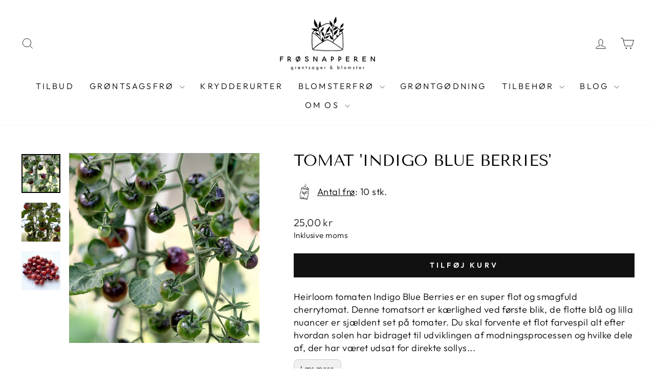

--- FILE ---
content_type: text/html; charset=utf-8
request_url: https://froesnapperen.dk/products/tomat-indigo-blue-berries
body_size: 41989
content:
<!doctype html>
<html class="no-js" lang="da" dir="ltr">
<head>


    <script type="text/javascript">
        var wpErrors = [];

        window.onerror = function(error, url, line) {
            wpErrors.push({
                errorMessage : error,
                lineNumber : line
            });
        };
    </script>
    <script src="https://app.speedboostr.io/lazyloadjs/frosnapperen.myshopify.com.js?v=1767629898&shop=froesnapperen.dk&page_type=product"></script>




  <script
  id="Cookiebot"
  src="https://consent.cookiebot.com/uc.js"
  data-cbid="34ee674f-88c2-45c5-a5ac-3012a59651b4"
  type="text/javascript"
  defer
></script>
  
  
  <meta charset="utf-8">
  <meta http-equiv="X-UA-Compatible" content="IE=edge,chrome=1">
  <meta name="viewport" content="width=device-width,initial-scale=1">
  <meta name="theme-color" content="#111111">

  
    <link rel="canonical" href="https://froesnapperen.dk/products/tomat-indigo-blue-berries">
  
  
  
  <link rel="preconnect" href="https://cdn.shopify.com" crossorigin>
  <link rel="preconnect" href="https://fonts.shopifycdn.com" crossorigin>
  <link rel="dns-prefetch" href="https://productreviews.shopifycdn.com">
  <link rel="dns-prefetch" href="https://ajax.googleapis.com">
  <link rel="dns-prefetch" href="https://maps.googleapis.com">
  <link rel="dns-prefetch" href="https://maps.gstatic.com"><link rel="shortcut icon" href="//froesnapperen.dk/cdn/shop/files/froesnapperen_favicon_32x32.png?v=1699437480" type="image/png" /><title>&#39;Indigo Blue Berries&#39; tomat - en virkelig spektakulær blå/lilla tomat
</title>
<meta name="description" content="Heirloom tomaten Indigo Blue Berries er en super flot og smagfuld cherrytomat. Denne tomatsort er kærlighed ved første blik, de flotte blå og lilla nuancer."><meta property="og:site_name" content="Frøsnapperen.dk">
<meta property="og:url" content="https://froesnapperen.dk/products/tomat-indigo-blue-berries">
<meta property="og:title" content="Tomat &#39;Indigo Blue Berries&#39;">
<meta property="og:type" content="product">
<meta property="og:description" content="Heirloom tomaten Indigo Blue Berries er en super flot og smagfuld cherrytomat. Denne tomatsort er kærlighed ved første blik, de flotte blå og lilla nuancer.">
    <meta property="og:image" content="//froesnapperen.dk/cdn/shop/products/indigoblueberriestomat.jpg?v=1618601101">
    <meta property="og:image:secure_url" content="Liquid error (snippets/social-meta-tags line 40): Invalid argument: scheme">
    <meta property="og:image:width" content="800">
    <meta property="og:image:height" content="800">
  
<meta name="twitter:site" content="@">
<meta name="twitter:card" content="summary_large_image">
<meta name="twitter:title" content="Tomat 'Indigo Blue Berries'">
<meta name="twitter:description" content="Heirloom tomaten Indigo Blue Berries er en super flot og smagfuld cherrytomat. Denne tomatsort er kærlighed ved første blik, de flotte blå og lilla nuancer.">
<style data-shopify>@font-face {
  font-family: "Tenor Sans";
  font-weight: 400;
  font-style: normal;
  font-display: swap;
  src: url("//froesnapperen.dk/cdn/fonts/tenor_sans/tenorsans_n4.966071a72c28462a9256039d3e3dc5b0cf314f65.woff2") format("woff2"),
       url("//froesnapperen.dk/cdn/fonts/tenor_sans/tenorsans_n4.2282841d948f9649ba5c3cad6ea46df268141820.woff") format("woff");
}

  @font-face {
  font-family: Outfit;
  font-weight: 300;
  font-style: normal;
  font-display: swap;
  src: url("//froesnapperen.dk/cdn/fonts/outfit/outfit_n3.8c97ae4c4fac7c2ea467a6dc784857f4de7e0e37.woff2") format("woff2"),
       url("//froesnapperen.dk/cdn/fonts/outfit/outfit_n3.b50a189ccde91f9bceee88f207c18c09f0b62a7b.woff") format("woff");
}


  @font-face {
  font-family: Outfit;
  font-weight: 600;
  font-style: normal;
  font-display: swap;
  src: url("//froesnapperen.dk/cdn/fonts/outfit/outfit_n6.dfcbaa80187851df2e8384061616a8eaa1702fdc.woff2") format("woff2"),
       url("//froesnapperen.dk/cdn/fonts/outfit/outfit_n6.88384e9fc3e36038624caccb938f24ea8008a91d.woff") format("woff");
}

  
  
</style><link href="//froesnapperen.dk/cdn/shop/t/17/assets/theme.css?v=176879848654837626721766496684" rel="stylesheet" type="text/css" media="all" />
  <link href="//froesnapperen.dk/cdn/shop/t/17/assets/custom.css?v=32215410889467252191765614672" rel="stylesheet" type="text/css" media="all" />
<style data-shopify>:root {
    --typeHeaderPrimary: "Tenor Sans";
    --typeHeaderFallback: sans-serif;
    --typeHeaderSize: 36px;
    --typeHeaderWeight: 400;
    --typeHeaderLineHeight: 1;
    --typeHeaderSpacing: 0.0em;

    --typeBasePrimary:Outfit;
    --typeBaseFallback:sans-serif;
    --typeBaseSize: 18px;
    --typeBaseWeight: 300;
    --typeBaseSpacing: 0.025em;
    --typeBaseLineHeight: 1.4;
    --typeBaselineHeightMinus01: 1.3;

    --typeCollectionTitle: 20px;

    --iconWeight: 2px;
    --iconLinecaps: miter;

    
        --buttonRadius: 0;
    

    --colorGridOverlayOpacity: 0.1;
    }

    .placeholder-content {
    background-image: linear-gradient(100deg, #ffffff 40%, #f7f7f7 63%, #ffffff 79%);
    }</style><script src="https://code.jquery.com/jquery-3.7.1.min.js" integrity="sha256-/JqT3SQfawRcv/BIHPThkBvs0OEvtFFmqPF/lYI/Cxo=" crossorigin="anonymous"></script>
  <script>
    document.documentElement.className = document.documentElement.className.replace('no-js', 'js');

    window.theme = window.theme || {};
    theme.routes = {
      home: "/",
      cart: "/cart.js",
      cartPage: "/cart",
      cartAdd: "/cart/add.js",
      cartChange: "/cart/change.js",
      search: "/search",
      predictiveSearch: "/search/suggest"
    };
    theme.strings = {
      soldOut: "Udsolgt",
      unavailable: "Ikke på lager",
      inStockLabel: "På lager",
      oneStockLabel: "Snart udsolgt - [count] styk på lager",
      otherStockLabel: "Snart udsolgt - [count] styks på lager",
      willNotShipUntil: "",
      willBeInStockAfter: "",
      waitingForStock: "",
      savePrice: "Spar [saved_amount]",
      cartEmpty: "Din kurv er tom",
      cartTermsConfirmation: "You must agree with the terms and conditions of sales to check out",
      searchCollections: "Samlinger",
      searchPages: "Sider",
      searchArticles: "Artikler",
      productFrom: "Fra ",
      maxQuantity: "Du kan kun have [quantity] af [title] i din kurv"
    };
    theme.settings = {
      cartType: "drawer",
      isCustomerTemplate: false,
      moneyFormat: "{{amount_with_comma_separator}} kr",
      saveType: "dollar",
      productImageSize: "natural",
      productImageCover: false,
      predictiveSearch: true,
      predictiveSearchType: null,
      predictiveSearchVendor: false,
      predictiveSearchPrice: false,
      quickView: true,
      themeName: 'Impulse',
      themeVersion: "7.4.0"
    };
  </script>

  <script>window.performance && window.performance.mark && window.performance.mark('shopify.content_for_header.start');</script><meta name="google-site-verification" content="C0JvVfvtzdq6GmVbuBtGsAKXJ3JzDEdhVS_cSjgBTdI">
<meta name="facebook-domain-verification" content="7v792weaaq33r7b3khourf6t1bc08k">
<meta id="shopify-digital-wallet" name="shopify-digital-wallet" content="/14356742208/digital_wallets/dialog">
<link rel="alternate" type="application/json+oembed" href="https://froesnapperen.dk/products/tomat-indigo-blue-berries.oembed">
<script async="async" src="/checkouts/internal/preloads.js?locale=da-DK"></script>
<script id="shopify-features" type="application/json">{"accessToken":"a586379e1ada0573c376f82cb1ade5df","betas":["rich-media-storefront-analytics"],"domain":"froesnapperen.dk","predictiveSearch":true,"shopId":14356742208,"locale":"da"}</script>
<script>var Shopify = Shopify || {};
Shopify.shop = "frosnapperen.myshopify.com";
Shopify.locale = "da";
Shopify.currency = {"active":"DKK","rate":"1.0"};
Shopify.country = "DK";
Shopify.theme = {"name":"froesnapperen-shopify\/main","id":193754562909,"schema_name":"Impulse","schema_version":"7.4.0","theme_store_id":null,"role":"main"};
Shopify.theme.handle = "null";
Shopify.theme.style = {"id":null,"handle":null};
Shopify.cdnHost = "froesnapperen.dk/cdn";
Shopify.routes = Shopify.routes || {};
Shopify.routes.root = "/";</script>
<script type="module">!function(o){(o.Shopify=o.Shopify||{}).modules=!0}(window);</script>
<script>!function(o){function n(){var o=[];function n(){o.push(Array.prototype.slice.apply(arguments))}return n.q=o,n}var t=o.Shopify=o.Shopify||{};t.loadFeatures=n(),t.autoloadFeatures=n()}(window);</script>
<script id="shop-js-analytics" type="application/json">{"pageType":"product"}</script>
<script defer="defer" async type="module" src="//froesnapperen.dk/cdn/shopifycloud/shop-js/modules/v2/client.init-shop-cart-sync_DLY3_aep.da.esm.js"></script>
<script defer="defer" async type="module" src="//froesnapperen.dk/cdn/shopifycloud/shop-js/modules/v2/chunk.common_Bc38ver2.esm.js"></script>
<script type="module">
  await import("//froesnapperen.dk/cdn/shopifycloud/shop-js/modules/v2/client.init-shop-cart-sync_DLY3_aep.da.esm.js");
await import("//froesnapperen.dk/cdn/shopifycloud/shop-js/modules/v2/chunk.common_Bc38ver2.esm.js");

  window.Shopify.SignInWithShop?.initShopCartSync?.({"fedCMEnabled":true,"windoidEnabled":true});

</script>
<script id="__st">var __st={"a":14356742208,"offset":3600,"reqid":"ee25409c-84a9-4e1b-a31f-8b56461657b4-1767629898","pageurl":"froesnapperen.dk\/products\/tomat-indigo-blue-berries","u":"9bc020c8c966","p":"product","rtyp":"product","rid":6568710209649};</script>
<script>window.ShopifyPaypalV4VisibilityTracking = true;</script>
<script id="captcha-bootstrap">!function(){'use strict';const t='contact',e='account',n='new_comment',o=[[t,t],['blogs',n],['comments',n],[t,'customer']],c=[[e,'customer_login'],[e,'guest_login'],[e,'recover_customer_password'],[e,'create_customer']],r=t=>t.map((([t,e])=>`form[action*='/${t}']:not([data-nocaptcha='true']) input[name='form_type'][value='${e}']`)).join(','),a=t=>()=>t?[...document.querySelectorAll(t)].map((t=>t.form)):[];function s(){const t=[...o],e=r(t);return a(e)}const i='password',u='form_key',d=['recaptcha-v3-token','g-recaptcha-response','h-captcha-response',i],f=()=>{try{return window.sessionStorage}catch{return}},m='__shopify_v',_=t=>t.elements[u];function p(t,e,n=!1){try{const o=window.sessionStorage,c=JSON.parse(o.getItem(e)),{data:r}=function(t){const{data:e,action:n}=t;return t[m]||n?{data:e,action:n}:{data:t,action:n}}(c);for(const[e,n]of Object.entries(r))t.elements[e]&&(t.elements[e].value=n);n&&o.removeItem(e)}catch(o){console.error('form repopulation failed',{error:o})}}const l='form_type',E='cptcha';function T(t){t.dataset[E]=!0}const w=window,h=w.document,L='Shopify',v='ce_forms',y='captcha';let A=!1;((t,e)=>{const n=(g='f06e6c50-85a8-45c8-87d0-21a2b65856fe',I='https://cdn.shopify.com/shopifycloud/storefront-forms-hcaptcha/ce_storefront_forms_captcha_hcaptcha.v1.5.2.iife.js',D={infoText:'Beskyttet af hCaptcha',privacyText:'Beskyttelse af persondata',termsText:'Vilkår'},(t,e,n)=>{const o=w[L][v],c=o.bindForm;if(c)return c(t,g,e,D).then(n);var r;o.q.push([[t,g,e,D],n]),r=I,A||(h.body.append(Object.assign(h.createElement('script'),{id:'captcha-provider',async:!0,src:r})),A=!0)});var g,I,D;w[L]=w[L]||{},w[L][v]=w[L][v]||{},w[L][v].q=[],w[L][y]=w[L][y]||{},w[L][y].protect=function(t,e){n(t,void 0,e),T(t)},Object.freeze(w[L][y]),function(t,e,n,w,h,L){const[v,y,A,g]=function(t,e,n){const i=e?o:[],u=t?c:[],d=[...i,...u],f=r(d),m=r(i),_=r(d.filter((([t,e])=>n.includes(e))));return[a(f),a(m),a(_),s()]}(w,h,L),I=t=>{const e=t.target;return e instanceof HTMLFormElement?e:e&&e.form},D=t=>v().includes(t);t.addEventListener('submit',(t=>{const e=I(t);if(!e)return;const n=D(e)&&!e.dataset.hcaptchaBound&&!e.dataset.recaptchaBound,o=_(e),c=g().includes(e)&&(!o||!o.value);(n||c)&&t.preventDefault(),c&&!n&&(function(t){try{if(!f())return;!function(t){const e=f();if(!e)return;const n=_(t);if(!n)return;const o=n.value;o&&e.removeItem(o)}(t);const e=Array.from(Array(32),(()=>Math.random().toString(36)[2])).join('');!function(t,e){_(t)||t.append(Object.assign(document.createElement('input'),{type:'hidden',name:u})),t.elements[u].value=e}(t,e),function(t,e){const n=f();if(!n)return;const o=[...t.querySelectorAll(`input[type='${i}']`)].map((({name:t})=>t)),c=[...d,...o],r={};for(const[a,s]of new FormData(t).entries())c.includes(a)||(r[a]=s);n.setItem(e,JSON.stringify({[m]:1,action:t.action,data:r}))}(t,e)}catch(e){console.error('failed to persist form',e)}}(e),e.submit())}));const S=(t,e)=>{t&&!t.dataset[E]&&(n(t,e.some((e=>e===t))),T(t))};for(const o of['focusin','change'])t.addEventListener(o,(t=>{const e=I(t);D(e)&&S(e,y())}));const B=e.get('form_key'),M=e.get(l),P=B&&M;t.addEventListener('DOMContentLoaded',(()=>{const t=y();if(P)for(const e of t)e.elements[l].value===M&&p(e,B);[...new Set([...A(),...v().filter((t=>'true'===t.dataset.shopifyCaptcha))])].forEach((e=>S(e,t)))}))}(h,new URLSearchParams(w.location.search),n,t,e,['guest_login'])})(!0,!0)}();</script>
<script integrity="sha256-4kQ18oKyAcykRKYeNunJcIwy7WH5gtpwJnB7kiuLZ1E=" data-source-attribution="shopify.loadfeatures" defer="defer" src="//froesnapperen.dk/cdn/shopifycloud/storefront/assets/storefront/load_feature-a0a9edcb.js" crossorigin="anonymous"></script>
<script data-source-attribution="shopify.dynamic_checkout.dynamic.init">var Shopify=Shopify||{};Shopify.PaymentButton=Shopify.PaymentButton||{isStorefrontPortableWallets:!0,init:function(){window.Shopify.PaymentButton.init=function(){};var t=document.createElement("script");t.src="https://froesnapperen.dk/cdn/shopifycloud/portable-wallets/latest/portable-wallets.da.js",t.type="module",document.head.appendChild(t)}};
</script>
<script data-source-attribution="shopify.dynamic_checkout.buyer_consent">
  function portableWalletsHideBuyerConsent(e){var t=document.getElementById("shopify-buyer-consent"),n=document.getElementById("shopify-subscription-policy-button");t&&n&&(t.classList.add("hidden"),t.setAttribute("aria-hidden","true"),n.removeEventListener("click",e))}function portableWalletsShowBuyerConsent(e){var t=document.getElementById("shopify-buyer-consent"),n=document.getElementById("shopify-subscription-policy-button");t&&n&&(t.classList.remove("hidden"),t.removeAttribute("aria-hidden"),n.addEventListener("click",e))}window.Shopify?.PaymentButton&&(window.Shopify.PaymentButton.hideBuyerConsent=portableWalletsHideBuyerConsent,window.Shopify.PaymentButton.showBuyerConsent=portableWalletsShowBuyerConsent);
</script>
<script data-source-attribution="shopify.dynamic_checkout.cart.bootstrap">document.addEventListener("DOMContentLoaded",(function(){function t(){return document.querySelector("shopify-accelerated-checkout-cart, shopify-accelerated-checkout")}if(t())Shopify.PaymentButton.init();else{new MutationObserver((function(e,n){t()&&(Shopify.PaymentButton.init(),n.disconnect())})).observe(document.body,{childList:!0,subtree:!0})}}));
</script>

<script>window.performance && window.performance.mark && window.performance.mark('shopify.content_for_header.end');</script>
  <script>
function feedback() {
  const p = window.Shopify.customerPrivacy;
  console.log(`Tracking ${p.userCanBeTracked() ? "en" : "dis"}abled`);
}
window.Shopify.loadFeatures(
  [
    {
      name: "consent-tracking-api",
      version: "0.1",
    },
  ],
  function (error) {
    if (error) throw error;
    if ("Cookiebot" in window)
      window.Shopify.customerPrivacy.setTrackingConsent({
        "analytics": false,
        "marketing": false,
        "preferences": false,
        "sale_of_data": false,
      }, () => console.log("Awaiting consent")
    );
  }
);

window.addEventListener("CookiebotOnConsentReady", function () {
  const C = Cookiebot.consent,
      existConsentShopify = setInterval(function () {
        if (window.Shopify.customerPrivacy) {
          clearInterval(existConsentShopify);
          window.Shopify.customerPrivacy.setTrackingConsent({
            "analytics": C["statistics"],
            "marketing": C["marketing"],
            "preferences": C["preferences"],
            "sale_of_data": C["marketing"],
          }, () => console.log("Consent captured"))
        }
      }, 100);
});
</script>

  <script src="//froesnapperen.dk/cdn/shop/t/17/assets/vendor-scripts-v11.js" defer="defer"></script><script src="//froesnapperen.dk/cdn/shop/t/17/assets/theme.js?v=154330586836556705161765614665" defer="defer"></script>

  <meta name="google-site-verification" content="jhS4ioDjaY8mpoy1W2Y1B9liM991r6j0jlIUMXq2g54" />
  
<script data-custom-wpsob="1">function a(e){const t=e.getBoundingClientRect();return t.top>=0&&t.left>=0&&t.bottom<=(window.innerHeight||document.documentElement.clientHeight)&&t.right<=(window.innerWidth||document.documentElement.clientWidth)}function b(e){e.hasAttribute("data-wpsob-width")&&e.removeAttribute("width"),e.hasAttribute("data-wpsob-height")&&e.removeAttribute("height")}function c(){const e=document.querySelectorAll("img");for(let t=0;t<e.length;t++)a(e[t])&&b(e[t])}function d(){const e=document.querySelectorAll("img");for(let t=0;t<e.length;t++)b(e[t])}window.onload=c,window.addEventListener("scroll",d);</script><link href="https://monorail-edge.shopifysvc.com" rel="dns-prefetch">
<script>(function(){if ("sendBeacon" in navigator && "performance" in window) {try {var session_token_from_headers = performance.getEntriesByType('navigation')[0].serverTiming.find(x => x.name == '_s').description;} catch {var session_token_from_headers = undefined;}var session_cookie_matches = document.cookie.match(/_shopify_s=([^;]*)/);var session_token_from_cookie = session_cookie_matches && session_cookie_matches.length === 2 ? session_cookie_matches[1] : "";var session_token = session_token_from_headers || session_token_from_cookie || "";function handle_abandonment_event(e) {var entries = performance.getEntries().filter(function(entry) {return /monorail-edge.shopifysvc.com/.test(entry.name);});if (!window.abandonment_tracked && entries.length === 0) {window.abandonment_tracked = true;var currentMs = Date.now();var navigation_start = performance.timing.navigationStart;var payload = {shop_id: 14356742208,url: window.location.href,navigation_start,duration: currentMs - navigation_start,session_token,page_type: "product"};window.navigator.sendBeacon("https://monorail-edge.shopifysvc.com/v1/produce", JSON.stringify({schema_id: "online_store_buyer_site_abandonment/1.1",payload: payload,metadata: {event_created_at_ms: currentMs,event_sent_at_ms: currentMs}}));}}window.addEventListener('pagehide', handle_abandonment_event);}}());</script>
<script id="web-pixels-manager-setup">(function e(e,d,r,n,o){if(void 0===o&&(o={}),!Boolean(null===(a=null===(i=window.Shopify)||void 0===i?void 0:i.analytics)||void 0===a?void 0:a.replayQueue)){var i,a;window.Shopify=window.Shopify||{};var t=window.Shopify;t.analytics=t.analytics||{};var s=t.analytics;s.replayQueue=[],s.publish=function(e,d,r){return s.replayQueue.push([e,d,r]),!0};try{self.performance.mark("wpm:start")}catch(e){}var l=function(){var e={modern:/Edge?\/(1{2}[4-9]|1[2-9]\d|[2-9]\d{2}|\d{4,})\.\d+(\.\d+|)|Firefox\/(1{2}[4-9]|1[2-9]\d|[2-9]\d{2}|\d{4,})\.\d+(\.\d+|)|Chrom(ium|e)\/(9{2}|\d{3,})\.\d+(\.\d+|)|(Maci|X1{2}).+ Version\/(15\.\d+|(1[6-9]|[2-9]\d|\d{3,})\.\d+)([,.]\d+|)( \(\w+\)|)( Mobile\/\w+|) Safari\/|Chrome.+OPR\/(9{2}|\d{3,})\.\d+\.\d+|(CPU[ +]OS|iPhone[ +]OS|CPU[ +]iPhone|CPU IPhone OS|CPU iPad OS)[ +]+(15[._]\d+|(1[6-9]|[2-9]\d|\d{3,})[._]\d+)([._]\d+|)|Android:?[ /-](13[3-9]|1[4-9]\d|[2-9]\d{2}|\d{4,})(\.\d+|)(\.\d+|)|Android.+Firefox\/(13[5-9]|1[4-9]\d|[2-9]\d{2}|\d{4,})\.\d+(\.\d+|)|Android.+Chrom(ium|e)\/(13[3-9]|1[4-9]\d|[2-9]\d{2}|\d{4,})\.\d+(\.\d+|)|SamsungBrowser\/([2-9]\d|\d{3,})\.\d+/,legacy:/Edge?\/(1[6-9]|[2-9]\d|\d{3,})\.\d+(\.\d+|)|Firefox\/(5[4-9]|[6-9]\d|\d{3,})\.\d+(\.\d+|)|Chrom(ium|e)\/(5[1-9]|[6-9]\d|\d{3,})\.\d+(\.\d+|)([\d.]+$|.*Safari\/(?![\d.]+ Edge\/[\d.]+$))|(Maci|X1{2}).+ Version\/(10\.\d+|(1[1-9]|[2-9]\d|\d{3,})\.\d+)([,.]\d+|)( \(\w+\)|)( Mobile\/\w+|) Safari\/|Chrome.+OPR\/(3[89]|[4-9]\d|\d{3,})\.\d+\.\d+|(CPU[ +]OS|iPhone[ +]OS|CPU[ +]iPhone|CPU IPhone OS|CPU iPad OS)[ +]+(10[._]\d+|(1[1-9]|[2-9]\d|\d{3,})[._]\d+)([._]\d+|)|Android:?[ /-](13[3-9]|1[4-9]\d|[2-9]\d{2}|\d{4,})(\.\d+|)(\.\d+|)|Mobile Safari.+OPR\/([89]\d|\d{3,})\.\d+\.\d+|Android.+Firefox\/(13[5-9]|1[4-9]\d|[2-9]\d{2}|\d{4,})\.\d+(\.\d+|)|Android.+Chrom(ium|e)\/(13[3-9]|1[4-9]\d|[2-9]\d{2}|\d{4,})\.\d+(\.\d+|)|Android.+(UC? ?Browser|UCWEB|U3)[ /]?(15\.([5-9]|\d{2,})|(1[6-9]|[2-9]\d|\d{3,})\.\d+)\.\d+|SamsungBrowser\/(5\.\d+|([6-9]|\d{2,})\.\d+)|Android.+MQ{2}Browser\/(14(\.(9|\d{2,})|)|(1[5-9]|[2-9]\d|\d{3,})(\.\d+|))(\.\d+|)|K[Aa][Ii]OS\/(3\.\d+|([4-9]|\d{2,})\.\d+)(\.\d+|)/},d=e.modern,r=e.legacy,n=navigator.userAgent;return n.match(d)?"modern":n.match(r)?"legacy":"unknown"}(),u="modern"===l?"modern":"legacy",c=(null!=n?n:{modern:"",legacy:""})[u],f=function(e){return[e.baseUrl,"/wpm","/b",e.hashVersion,"modern"===e.buildTarget?"m":"l",".js"].join("")}({baseUrl:d,hashVersion:r,buildTarget:u}),m=function(e){var d=e.version,r=e.bundleTarget,n=e.surface,o=e.pageUrl,i=e.monorailEndpoint;return{emit:function(e){var a=e.status,t=e.errorMsg,s=(new Date).getTime(),l=JSON.stringify({metadata:{event_sent_at_ms:s},events:[{schema_id:"web_pixels_manager_load/3.1",payload:{version:d,bundle_target:r,page_url:o,status:a,surface:n,error_msg:t},metadata:{event_created_at_ms:s}}]});if(!i)return console&&console.warn&&console.warn("[Web Pixels Manager] No Monorail endpoint provided, skipping logging."),!1;try{return self.navigator.sendBeacon.bind(self.navigator)(i,l)}catch(e){}var u=new XMLHttpRequest;try{return u.open("POST",i,!0),u.setRequestHeader("Content-Type","text/plain"),u.send(l),!0}catch(e){return console&&console.warn&&console.warn("[Web Pixels Manager] Got an unhandled error while logging to Monorail."),!1}}}}({version:r,bundleTarget:l,surface:e.surface,pageUrl:self.location.href,monorailEndpoint:e.monorailEndpoint});try{o.browserTarget=l,function(e){var d=e.src,r=e.async,n=void 0===r||r,o=e.onload,i=e.onerror,a=e.sri,t=e.scriptDataAttributes,s=void 0===t?{}:t,l=document.createElement("script"),u=document.querySelector("head"),c=document.querySelector("body");if(l.async=n,l.src=d,a&&(l.integrity=a,l.crossOrigin="anonymous"),s)for(var f in s)if(Object.prototype.hasOwnProperty.call(s,f))try{l.dataset[f]=s[f]}catch(e){}if(o&&l.addEventListener("load",o),i&&l.addEventListener("error",i),u)u.appendChild(l);else{if(!c)throw new Error("Did not find a head or body element to append the script");c.appendChild(l)}}({src:f,async:!0,onload:function(){if(!function(){var e,d;return Boolean(null===(d=null===(e=window.Shopify)||void 0===e?void 0:e.analytics)||void 0===d?void 0:d.initialized)}()){var d=window.webPixelsManager.init(e)||void 0;if(d){var r=window.Shopify.analytics;r.replayQueue.forEach((function(e){var r=e[0],n=e[1],o=e[2];d.publishCustomEvent(r,n,o)})),r.replayQueue=[],r.publish=d.publishCustomEvent,r.visitor=d.visitor,r.initialized=!0}}},onerror:function(){return m.emit({status:"failed",errorMsg:"".concat(f," has failed to load")})},sri:function(e){var d=/^sha384-[A-Za-z0-9+/=]+$/;return"string"==typeof e&&d.test(e)}(c)?c:"",scriptDataAttributes:o}),m.emit({status:"loading"})}catch(e){m.emit({status:"failed",errorMsg:(null==e?void 0:e.message)||"Unknown error"})}}})({shopId: 14356742208,storefrontBaseUrl: "https://froesnapperen.dk",extensionsBaseUrl: "https://extensions.shopifycdn.com/cdn/shopifycloud/web-pixels-manager",monorailEndpoint: "https://monorail-edge.shopifysvc.com/unstable/produce_batch",surface: "storefront-renderer",enabledBetaFlags: ["2dca8a86","a0d5f9d2"],webPixelsConfigList: [{"id":"3573809501","configuration":"{\"accountID\": \"14356742208\"}","eventPayloadVersion":"v1","runtimeContext":"STRICT","scriptVersion":"c2743a6cb16172a4e5317bd6a4e24d8c","type":"APP","apiClientId":3630489,"privacyPurposes":["ANALYTICS","MARKETING","SALE_OF_DATA"],"dataSharingAdjustments":{"protectedCustomerApprovalScopes":["read_customer_address","read_customer_email","read_customer_name","read_customer_personal_data","read_customer_phone"]}},{"id":"973308253","configuration":"{\"config\":\"{\\\"google_tag_ids\\\":[\\\"AW-759538920\\\",\\\"GT-MR4M7MH\\\",\\\"G-ZDXJ8WCQYE\\\"],\\\"target_country\\\":\\\"DK\\\",\\\"gtag_events\\\":[{\\\"type\\\":\\\"search\\\",\\\"action_label\\\":[\\\"AW-759538920\\\/c9KACN-xs_0BEOjJluoC\\\",\\\"G-ZDXJ8WCQYE\\\"]},{\\\"type\\\":\\\"begin_checkout\\\",\\\"action_label\\\":[\\\"AW-759538920\\\/Du7-CNyxs_0BEOjJluoC\\\",\\\"G-ZDXJ8WCQYE\\\"]},{\\\"type\\\":\\\"view_item\\\",\\\"action_label\\\":[\\\"AW-759538920\\\/h8acCNaxs_0BEOjJluoC\\\",\\\"MC-N058C9FYLR\\\",\\\"G-ZDXJ8WCQYE\\\"]},{\\\"type\\\":\\\"purchase\\\",\\\"action_label\\\":[\\\"AW-759538920\\\/zVniCNOxs_0BEOjJluoC\\\",\\\"MC-N058C9FYLR\\\",\\\"AW-759538920\\\/L_-MCMDCs_0BEOjJluoC\\\",\\\"G-ZDXJ8WCQYE\\\"]},{\\\"type\\\":\\\"page_view\\\",\\\"action_label\\\":[\\\"AW-759538920\\\/DyC9CNCxs_0BEOjJluoC\\\",\\\"MC-N058C9FYLR\\\",\\\"G-ZDXJ8WCQYE\\\"]},{\\\"type\\\":\\\"add_payment_info\\\",\\\"action_label\\\":[\\\"AW-759538920\\\/Ku1cCOKxs_0BEOjJluoC\\\",\\\"G-ZDXJ8WCQYE\\\"]},{\\\"type\\\":\\\"add_to_cart\\\",\\\"action_label\\\":[\\\"AW-759538920\\\/B8DyCNmxs_0BEOjJluoC\\\",\\\"G-ZDXJ8WCQYE\\\"]}],\\\"enable_monitoring_mode\\\":false}\"}","eventPayloadVersion":"v1","runtimeContext":"OPEN","scriptVersion":"b2a88bafab3e21179ed38636efcd8a93","type":"APP","apiClientId":1780363,"privacyPurposes":[],"dataSharingAdjustments":{"protectedCustomerApprovalScopes":["read_customer_address","read_customer_email","read_customer_name","read_customer_personal_data","read_customer_phone"]}},{"id":"483623261","configuration":"{\"pixel_id\":\"402061297020503\",\"pixel_type\":\"facebook_pixel\",\"metaapp_system_user_token\":\"-\"}","eventPayloadVersion":"v1","runtimeContext":"OPEN","scriptVersion":"ca16bc87fe92b6042fbaa3acc2fbdaa6","type":"APP","apiClientId":2329312,"privacyPurposes":["ANALYTICS","MARKETING","SALE_OF_DATA"],"dataSharingAdjustments":{"protectedCustomerApprovalScopes":["read_customer_address","read_customer_email","read_customer_name","read_customer_personal_data","read_customer_phone"]}},{"id":"180060509","configuration":"{\"tagID\":\"2613253057410\"}","eventPayloadVersion":"v1","runtimeContext":"STRICT","scriptVersion":"18031546ee651571ed29edbe71a3550b","type":"APP","apiClientId":3009811,"privacyPurposes":["ANALYTICS","MARKETING","SALE_OF_DATA"],"dataSharingAdjustments":{"protectedCustomerApprovalScopes":["read_customer_address","read_customer_email","read_customer_name","read_customer_personal_data","read_customer_phone"]}},{"id":"261849437","eventPayloadVersion":"1","runtimeContext":"LAX","scriptVersion":"1","type":"CUSTOM","privacyPurposes":["ANALYTICS","MARKETING","SALE_OF_DATA"],"name":"Reddit"},{"id":"shopify-app-pixel","configuration":"{}","eventPayloadVersion":"v1","runtimeContext":"STRICT","scriptVersion":"0450","apiClientId":"shopify-pixel","type":"APP","privacyPurposes":["ANALYTICS","MARKETING"]},{"id":"shopify-custom-pixel","eventPayloadVersion":"v1","runtimeContext":"LAX","scriptVersion":"0450","apiClientId":"shopify-pixel","type":"CUSTOM","privacyPurposes":["ANALYTICS","MARKETING"]}],isMerchantRequest: false,initData: {"shop":{"name":"Frøsnapperen.dk","paymentSettings":{"currencyCode":"DKK"},"myshopifyDomain":"frosnapperen.myshopify.com","countryCode":"DK","storefrontUrl":"https:\/\/froesnapperen.dk"},"customer":null,"cart":null,"checkout":null,"productVariants":[{"price":{"amount":25.0,"currencyCode":"DKK"},"product":{"title":"Tomat 'Indigo Blue Berries'","vendor":"Frøsnapperen","id":"6568710209649","untranslatedTitle":"Tomat 'Indigo Blue Berries'","url":"\/products\/tomat-indigo-blue-berries","type":"Tomat"},"id":"39325439721585","image":{"src":"\/\/froesnapperen.dk\/cdn\/shop\/products\/indigoblueberriestomat.jpg?v=1618601101"},"sku":"FS1249","title":"Default Title","untranslatedTitle":"Default Title"}],"purchasingCompany":null},},"https://froesnapperen.dk/cdn","da62cc92w68dfea28pcf9825a4m392e00d0",{"modern":"","legacy":""},{"shopId":"14356742208","storefrontBaseUrl":"https:\/\/froesnapperen.dk","extensionBaseUrl":"https:\/\/extensions.shopifycdn.com\/cdn\/shopifycloud\/web-pixels-manager","surface":"storefront-renderer","enabledBetaFlags":"[\"2dca8a86\", \"a0d5f9d2\"]","isMerchantRequest":"false","hashVersion":"da62cc92w68dfea28pcf9825a4m392e00d0","publish":"custom","events":"[[\"page_viewed\",{}],[\"product_viewed\",{\"productVariant\":{\"price\":{\"amount\":25.0,\"currencyCode\":\"DKK\"},\"product\":{\"title\":\"Tomat 'Indigo Blue Berries'\",\"vendor\":\"Frøsnapperen\",\"id\":\"6568710209649\",\"untranslatedTitle\":\"Tomat 'Indigo Blue Berries'\",\"url\":\"\/products\/tomat-indigo-blue-berries\",\"type\":\"Tomat\"},\"id\":\"39325439721585\",\"image\":{\"src\":\"\/\/froesnapperen.dk\/cdn\/shop\/products\/indigoblueberriestomat.jpg?v=1618601101\"},\"sku\":\"FS1249\",\"title\":\"Default Title\",\"untranslatedTitle\":\"Default Title\"}}]]"});</script><script>
  window.ShopifyAnalytics = window.ShopifyAnalytics || {};
  window.ShopifyAnalytics.meta = window.ShopifyAnalytics.meta || {};
  window.ShopifyAnalytics.meta.currency = 'DKK';
  var meta = {"product":{"id":6568710209649,"gid":"gid:\/\/shopify\/Product\/6568710209649","vendor":"Frøsnapperen","type":"Tomat","handle":"tomat-indigo-blue-berries","variants":[{"id":39325439721585,"price":2500,"name":"Tomat 'Indigo Blue Berries'","public_title":null,"sku":"FS1249"}],"remote":false},"page":{"pageType":"product","resourceType":"product","resourceId":6568710209649,"requestId":"ee25409c-84a9-4e1b-a31f-8b56461657b4-1767629898"}};
  for (var attr in meta) {
    window.ShopifyAnalytics.meta[attr] = meta[attr];
  }
</script>
<script class="analytics">
  (function () {
    var customDocumentWrite = function(content) {
      var jquery = null;

      if (window.jQuery) {
        jquery = window.jQuery;
      } else if (window.Checkout && window.Checkout.$) {
        jquery = window.Checkout.$;
      }

      if (jquery) {
        jquery('body').append(content);
      }
    };

    var hasLoggedConversion = function(token) {
      if (token) {
        return document.cookie.indexOf('loggedConversion=' + token) !== -1;
      }
      return false;
    }

    var setCookieIfConversion = function(token) {
      if (token) {
        var twoMonthsFromNow = new Date(Date.now());
        twoMonthsFromNow.setMonth(twoMonthsFromNow.getMonth() + 2);

        document.cookie = 'loggedConversion=' + token + '; expires=' + twoMonthsFromNow;
      }
    }

    var trekkie = window.ShopifyAnalytics.lib = window.trekkie = window.trekkie || [];
    if (trekkie.integrations) {
      return;
    }
    trekkie.methods = [
      'identify',
      'page',
      'ready',
      'track',
      'trackForm',
      'trackLink'
    ];
    trekkie.factory = function(method) {
      return function() {
        var args = Array.prototype.slice.call(arguments);
        args.unshift(method);
        trekkie.push(args);
        return trekkie;
      };
    };
    for (var i = 0; i < trekkie.methods.length; i++) {
      var key = trekkie.methods[i];
      trekkie[key] = trekkie.factory(key);
    }
    trekkie.load = function(config) {
      trekkie.config = config || {};
      trekkie.config.initialDocumentCookie = document.cookie;
      var first = document.getElementsByTagName('script')[0];
      var script = document.createElement('script');
      script.type = 'text/javascript';
      script.onerror = function(e) {
        var scriptFallback = document.createElement('script');
        scriptFallback.type = 'text/javascript';
        scriptFallback.onerror = function(error) {
                var Monorail = {
      produce: function produce(monorailDomain, schemaId, payload) {
        var currentMs = new Date().getTime();
        var event = {
          schema_id: schemaId,
          payload: payload,
          metadata: {
            event_created_at_ms: currentMs,
            event_sent_at_ms: currentMs
          }
        };
        return Monorail.sendRequest("https://" + monorailDomain + "/v1/produce", JSON.stringify(event));
      },
      sendRequest: function sendRequest(endpointUrl, payload) {
        // Try the sendBeacon API
        if (window && window.navigator && typeof window.navigator.sendBeacon === 'function' && typeof window.Blob === 'function' && !Monorail.isIos12()) {
          var blobData = new window.Blob([payload], {
            type: 'text/plain'
          });

          if (window.navigator.sendBeacon(endpointUrl, blobData)) {
            return true;
          } // sendBeacon was not successful

        } // XHR beacon

        var xhr = new XMLHttpRequest();

        try {
          xhr.open('POST', endpointUrl);
          xhr.setRequestHeader('Content-Type', 'text/plain');
          xhr.send(payload);
        } catch (e) {
          console.log(e);
        }

        return false;
      },
      isIos12: function isIos12() {
        return window.navigator.userAgent.lastIndexOf('iPhone; CPU iPhone OS 12_') !== -1 || window.navigator.userAgent.lastIndexOf('iPad; CPU OS 12_') !== -1;
      }
    };
    Monorail.produce('monorail-edge.shopifysvc.com',
      'trekkie_storefront_load_errors/1.1',
      {shop_id: 14356742208,
      theme_id: 193754562909,
      app_name: "storefront",
      context_url: window.location.href,
      source_url: "//froesnapperen.dk/cdn/s/trekkie.storefront.8f32c7f0b513e73f3235c26245676203e1209161.min.js"});

        };
        scriptFallback.async = true;
        scriptFallback.src = '//froesnapperen.dk/cdn/s/trekkie.storefront.8f32c7f0b513e73f3235c26245676203e1209161.min.js';
        first.parentNode.insertBefore(scriptFallback, first);
      };
      script.async = true;
      script.src = '//froesnapperen.dk/cdn/s/trekkie.storefront.8f32c7f0b513e73f3235c26245676203e1209161.min.js';
      first.parentNode.insertBefore(script, first);
    };
    trekkie.load(
      {"Trekkie":{"appName":"storefront","development":false,"defaultAttributes":{"shopId":14356742208,"isMerchantRequest":null,"themeId":193754562909,"themeCityHash":"5744847356469790151","contentLanguage":"da","currency":"DKK","eventMetadataId":"08ca6ada-8f47-4b7b-ab42-9da1cf6b5080"},"isServerSideCookieWritingEnabled":true,"monorailRegion":"shop_domain","enabledBetaFlags":["65f19447"]},"Session Attribution":{},"S2S":{"facebookCapiEnabled":true,"source":"trekkie-storefront-renderer","apiClientId":580111}}
    );

    var loaded = false;
    trekkie.ready(function() {
      if (loaded) return;
      loaded = true;

      window.ShopifyAnalytics.lib = window.trekkie;

      var originalDocumentWrite = document.write;
      document.write = customDocumentWrite;
      try { window.ShopifyAnalytics.merchantGoogleAnalytics.call(this); } catch(error) {};
      document.write = originalDocumentWrite;

      window.ShopifyAnalytics.lib.page(null,{"pageType":"product","resourceType":"product","resourceId":6568710209649,"requestId":"ee25409c-84a9-4e1b-a31f-8b56461657b4-1767629898","shopifyEmitted":true});

      var match = window.location.pathname.match(/checkouts\/(.+)\/(thank_you|post_purchase)/)
      var token = match? match[1]: undefined;
      if (!hasLoggedConversion(token)) {
        setCookieIfConversion(token);
        window.ShopifyAnalytics.lib.track("Viewed Product",{"currency":"DKK","variantId":39325439721585,"productId":6568710209649,"productGid":"gid:\/\/shopify\/Product\/6568710209649","name":"Tomat 'Indigo Blue Berries'","price":"25.00","sku":"FS1249","brand":"Frøsnapperen","variant":null,"category":"Tomat","nonInteraction":true,"remote":false},undefined,undefined,{"shopifyEmitted":true});
      window.ShopifyAnalytics.lib.track("monorail:\/\/trekkie_storefront_viewed_product\/1.1",{"currency":"DKK","variantId":39325439721585,"productId":6568710209649,"productGid":"gid:\/\/shopify\/Product\/6568710209649","name":"Tomat 'Indigo Blue Berries'","price":"25.00","sku":"FS1249","brand":"Frøsnapperen","variant":null,"category":"Tomat","nonInteraction":true,"remote":false,"referer":"https:\/\/froesnapperen.dk\/products\/tomat-indigo-blue-berries"});
      }
    });


        var eventsListenerScript = document.createElement('script');
        eventsListenerScript.async = true;
        eventsListenerScript.src = "//froesnapperen.dk/cdn/shopifycloud/storefront/assets/shop_events_listener-3da45d37.js";
        document.getElementsByTagName('head')[0].appendChild(eventsListenerScript);

})();</script>
  <script>
  if (!window.ga || (window.ga && typeof window.ga !== 'function')) {
    window.ga = function ga() {
      (window.ga.q = window.ga.q || []).push(arguments);
      if (window.Shopify && window.Shopify.analytics && typeof window.Shopify.analytics.publish === 'function') {
        window.Shopify.analytics.publish("ga_stub_called", {}, {sendTo: "google_osp_migration"});
      }
      console.error("Shopify's Google Analytics stub called with:", Array.from(arguments), "\nSee https://help.shopify.com/manual/promoting-marketing/pixels/pixel-migration#google for more information.");
    };
    if (window.Shopify && window.Shopify.analytics && typeof window.Shopify.analytics.publish === 'function') {
      window.Shopify.analytics.publish("ga_stub_initialized", {}, {sendTo: "google_osp_migration"});
    }
  }
</script>
<script
  defer
  src="https://froesnapperen.dk/cdn/shopifycloud/perf-kit/shopify-perf-kit-2.1.2.min.js"
  data-application="storefront-renderer"
  data-shop-id="14356742208"
  data-render-region="gcp-us-east1"
  data-page-type="product"
  data-theme-instance-id="193754562909"
  data-theme-name="Impulse"
  data-theme-version="7.4.0"
  data-monorail-region="shop_domain"
  data-resource-timing-sampling-rate="10"
  data-shs="true"
  data-shs-beacon="true"
  data-shs-export-with-fetch="true"
  data-shs-logs-sample-rate="1"
  data-shs-beacon-endpoint="https://froesnapperen.dk/api/collect"
></script>
</head>

<body class="template-product" data-center-text="true" data-button_style="square" data-type_header_capitalize="true" data-type_headers_align_text="true" data-type_product_capitalize="true" data-swatch_style="round" >

  

  <div id="PageContainer" class="page-container">
    <div class="transition-body"><!-- BEGIN sections: header-group -->
<div id="shopify-section-sections--28145725014365__header" class="shopify-section shopify-section-group-header-group">

<div id="NavDrawer" class="drawer drawer--left">
  <div class="drawer__contents">
    <div class="drawer__fixed-header">
      <div class="drawer__header appear-animation appear-delay-1">
        <div class="h2 drawer__title"></div>
        <div class="drawer__close">
          <button type="button" class="drawer__close-button js-drawer-close">
            <svg aria-hidden="true" focusable="false" role="presentation" class="icon icon-close" viewBox="0 0 64 64"><title>icon-X</title><path d="m19 17.61 27.12 27.13m0-27.12L19 44.74"/></svg>
            <span class="icon__fallback-text">Luk menu</span>
          </button>
        </div>
      </div>
    </div>
    <div class="drawer__scrollable">
      <ul class="mobile-nav" role="navigation" aria-label="Primary"><li class="mobile-nav__item appear-animation appear-delay-2"><a href="/collections/gode-tilbud" class="mobile-nav__link mobile-nav__link--top-level">TILBUD</a></li><li class="mobile-nav__item appear-animation appear-delay-3"><div class="mobile-nav__has-sublist"><a href="/collections/grontsagsfro"
                    class="mobile-nav__link mobile-nav__link--top-level"
                    id="Label-collections-grontsagsfro2"
                    >
                    Grøntsagsfrø
                  </a>
                  <div class="mobile-nav__toggle">
                    <button type="button"
                      aria-controls="Linklist-collections-grontsagsfro2"
                      aria-labelledby="Label-collections-grontsagsfro2"
                      class="collapsible-trigger collapsible--auto-height"><span class="collapsible-trigger__icon collapsible-trigger__icon--open" role="presentation">
  <svg aria-hidden="true" focusable="false" role="presentation" class="icon icon--wide icon-chevron-down" viewBox="0 0 28 16"><path d="m1.57 1.59 12.76 12.77L27.1 1.59" stroke-width="2" stroke="#000" fill="none"/></svg>
</span>
</button>
                  </div></div><div id="Linklist-collections-grontsagsfro2"
                class="mobile-nav__sublist collapsible-content collapsible-content--all"
                >
                <div class="collapsible-content__inner">
                  <ul class="mobile-nav__sublist"><li class="mobile-nav__item">
                        <div class="mobile-nav__child-item"><a href="/collections/frosnapperens-vindueshave"
                              class="mobile-nav__link"
                              id="Sublabel-collections-frosnapperens-vindueshave1"
                              >
                              Frøsnapperens Vindueshave
                            </a></div></li><li class="mobile-nav__item">
                        <div class="mobile-nav__child-item"><a href="/collections/agurk"
                              class="mobile-nav__link"
                              id="Sublabel-collections-agurk2"
                              >
                              Agurk
                            </a></div></li><li class="mobile-nav__item">
                        <div class="mobile-nav__child-item"><a href="/collections/ananaskirsebaer"
                              class="mobile-nav__link"
                              id="Sublabel-collections-ananaskirsebaer3"
                              >
                              Ananaskirsebær
                            </a></div></li><li class="mobile-nav__item">
                        <div class="mobile-nav__child-item"><a href="/collections/artiskok"
                              class="mobile-nav__link"
                              id="Sublabel-collections-artiskok4"
                              >
                              Artiskok
                            </a></div></li><li class="mobile-nav__item">
                        <div class="mobile-nav__child-item"><a href="/collections/asiatisk-bladgront"
                              class="mobile-nav__link"
                              id="Sublabel-collections-asiatisk-bladgront5"
                              >
                              Asiatisk bladgrønt
                            </a></div></li><li class="mobile-nav__item">
                        <div class="mobile-nav__child-item"><a href="/collections/aubergine"
                              class="mobile-nav__link"
                              id="Sublabel-collections-aubergine6"
                              >
                              Aubergine
                            </a></div></li><li class="mobile-nav__item">
                        <div class="mobile-nav__child-item"><a href="/collections/broccoli"
                              class="mobile-nav__link"
                              id="Sublabel-collections-broccoli7"
                              >
                              Broccoli
                            </a></div></li><li class="mobile-nav__item">
                        <div class="mobile-nav__child-item"><a href="/collections/bladbede"
                              class="mobile-nav__link"
                              id="Sublabel-collections-bladbede8"
                              >
                              Bladbede
                            </a></div></li><li class="mobile-nav__item">
                        <div class="mobile-nav__child-item"><a href="/collections/boenner"
                              class="mobile-nav__link"
                              id="Sublabel-collections-boenner9"
                              >
                              Bønne
                            </a></div></li><li class="mobile-nav__item">
                        <div class="mobile-nav__child-item"><a href="/collections/chili"
                              class="mobile-nav__link"
                              id="Sublabel-collections-chili10"
                              >
                              Chili
                            </a></div></li><li class="mobile-nav__item">
                        <div class="mobile-nav__child-item"><a href="/collections/fennikel"
                              class="mobile-nav__link"
                              id="Sublabel-collections-fennikel11"
                              >
                              Fennikel
                            </a></div></li><li class="mobile-nav__item">
                        <div class="mobile-nav__child-item"><a href="/collections/foraarsloeg"
                              class="mobile-nav__link"
                              id="Sublabel-collections-foraarsloeg12"
                              >
                              Forårsløg
                            </a></div></li><li class="mobile-nav__item">
                        <div class="mobile-nav__child-item"><a href="/collections/graeskar"
                              class="mobile-nav__link"
                              id="Sublabel-collections-graeskar13"
                              >
                              Græskar
                            </a></div></li><li class="mobile-nav__item">
                        <div class="mobile-nav__child-item"><a href="/collections/gulerod"
                              class="mobile-nav__link"
                              id="Sublabel-collections-gulerod14"
                              >
                              Gulerod
                            </a></div></li><li class="mobile-nav__item">
                        <div class="mobile-nav__child-item"><a href="/collections/kaal"
                              class="mobile-nav__link"
                              id="Sublabel-collections-kaal15"
                              >
                              Kål
                            </a></div></li><li class="mobile-nav__item">
                        <div class="mobile-nav__child-item"><a href="/collections/log"
                              class="mobile-nav__link"
                              id="Sublabel-collections-log16"
                              >
                              Løg
                            </a></div></li><li class="mobile-nav__item">
                        <div class="mobile-nav__child-item"><a href="/collections/majs"
                              class="mobile-nav__link"
                              id="Sublabel-collections-majs17"
                              >
                              Majs
                            </a></div></li><li class="mobile-nav__item">
                        <div class="mobile-nav__child-item"><a href="/collections/pastinak"
                              class="mobile-nav__link"
                              id="Sublabel-collections-pastinak18"
                              >
                              Pastinak
                            </a></div></li><li class="mobile-nav__item">
                        <div class="mobile-nav__child-item"><a href="/collections/peberfrugt"
                              class="mobile-nav__link"
                              id="Sublabel-collections-peberfrugt19"
                              >
                              Peberfrugt
                            </a></div></li><li class="mobile-nav__item">
                        <div class="mobile-nav__child-item"><a href="/collections/persillerod"
                              class="mobile-nav__link"
                              id="Sublabel-collections-persillerod20"
                              >
                              Persillerod
                            </a></div></li><li class="mobile-nav__item">
                        <div class="mobile-nav__child-item"><a href="/collections/porre"
                              class="mobile-nav__link"
                              id="Sublabel-collections-porre21"
                              >
                              Porre
                            </a></div></li><li class="mobile-nav__item">
                        <div class="mobile-nav__child-item"><a href="/collections/rabarber"
                              class="mobile-nav__link"
                              id="Sublabel-collections-rabarber22"
                              >
                              Rabarber
                            </a></div></li><li class="mobile-nav__item">
                        <div class="mobile-nav__child-item"><a href="/collections/radise"
                              class="mobile-nav__link"
                              id="Sublabel-collections-radise23"
                              >
                              Radise
                            </a></div></li><li class="mobile-nav__item">
                        <div class="mobile-nav__child-item"><a href="/collections/roedbede"
                              class="mobile-nav__link"
                              id="Sublabel-collections-roedbede24"
                              >
                              Rødbede
                            </a></div></li><li class="mobile-nav__item">
                        <div class="mobile-nav__child-item"><a href="/collections/salat"
                              class="mobile-nav__link"
                              id="Sublabel-collections-salat25"
                              >
                              Salat
                            </a></div></li><li class="mobile-nav__item">
                        <div class="mobile-nav__child-item"><a href="/collections/selleri"
                              class="mobile-nav__link"
                              id="Sublabel-collections-selleri26"
                              >
                              Selleri
                            </a></div></li><li class="mobile-nav__item">
                        <div class="mobile-nav__child-item"><a href="/collections/skorzonerrod"
                              class="mobile-nav__link"
                              id="Sublabel-collections-skorzonerrod27"
                              >
                              Skorzonerrod
                            </a></div></li><li class="mobile-nav__item">
                        <div class="mobile-nav__child-item"><a href="/collections/spinat"
                              class="mobile-nav__link"
                              id="Sublabel-collections-spinat28"
                              >
                              Spinat
                            </a></div></li><li class="mobile-nav__item">
                        <div class="mobile-nav__child-item"><a href="/collections/squash"
                              class="mobile-nav__link"
                              id="Sublabel-collections-squash29"
                              >
                              Squash
                            </a></div></li><li class="mobile-nav__item">
                        <div class="mobile-nav__child-item"><a href="/collections/tomat"
                              class="mobile-nav__link"
                              id="Sublabel-collections-tomat30"
                              >
                              Tomat
                            </a></div></li><li class="mobile-nav__item">
                        <div class="mobile-nav__child-item"><a href="/collections/aerter"
                              class="mobile-nav__link"
                              id="Sublabel-collections-aerter31"
                              >
                              Ærter
                            </a></div></li></ul>
                </div>
              </div></li><li class="mobile-nav__item appear-animation appear-delay-4"><a href="/collections/krydderurter" class="mobile-nav__link mobile-nav__link--top-level">Krydderurter</a></li><li class="mobile-nav__item appear-animation appear-delay-5"><div class="mobile-nav__has-sublist"><a href="/collections/blomsterfro"
                    class="mobile-nav__link mobile-nav__link--top-level"
                    id="Label-collections-blomsterfro4"
                    >
                    Blomsterfrø
                  </a>
                  <div class="mobile-nav__toggle">
                    <button type="button"
                      aria-controls="Linklist-collections-blomsterfro4"
                      aria-labelledby="Label-collections-blomsterfro4"
                      class="collapsible-trigger collapsible--auto-height"><span class="collapsible-trigger__icon collapsible-trigger__icon--open" role="presentation">
  <svg aria-hidden="true" focusable="false" role="presentation" class="icon icon--wide icon-chevron-down" viewBox="0 0 28 16"><path d="m1.57 1.59 12.76 12.77L27.1 1.59" stroke-width="2" stroke="#000" fill="none"/></svg>
</span>
</button>
                  </div></div><div id="Linklist-collections-blomsterfro4"
                class="mobile-nav__sublist collapsible-content collapsible-content--all"
                >
                <div class="collapsible-content__inner">
                  <ul class="mobile-nav__sublist"><li class="mobile-nav__item">
                        <div class="mobile-nav__child-item"><a href="/collections/engblanding"
                              class="mobile-nav__link"
                              id="Sublabel-collections-engblanding1"
                              >
                              Blomsterblandinger
                            </a></div></li><li class="mobile-nav__item">
                        <div class="mobile-nav__child-item"><a href="/collections/akeleje"
                              class="mobile-nav__link"
                              id="Sublabel-collections-akeleje2"
                              >
                              Akeleje
                            </a></div></li><li class="mobile-nav__item">
                        <div class="mobile-nav__child-item"><a href="/collections/amarant"
                              class="mobile-nav__link"
                              id="Sublabel-collections-amarant3"
                              >
                              Amarant
                            </a></div></li><li class="mobile-nav__item">
                        <div class="mobile-nav__child-item"><a href="/collections/blahat"
                              class="mobile-nav__link"
                              id="Sublabel-collections-blahat4"
                              >
                              Blåhat
                            </a></div></li><li class="mobile-nav__item">
                        <div class="mobile-nav__child-item"><a href="/collections/blaakant"
                              class="mobile-nav__link"
                              id="Sublabel-collections-blaakant5"
                              >
                              Blåkant
                            </a></div></li><li class="mobile-nav__item">
                        <div class="mobile-nav__child-item"><a href="/collections/dusksalvie"
                              class="mobile-nav__link"
                              id="Sublabel-collections-dusksalvie6"
                              >
                              Dusksalvie
                            </a></div></li><li class="mobile-nav__item">
                        <div class="mobile-nav__child-item"><a href="/collections/fingerbol"
                              class="mobile-nav__link"
                              id="Sublabel-collections-fingerbol7"
                              >
                              Fingerbøl
                            </a></div></li><li class="mobile-nav__item">
                        <div class="mobile-nav__child-item"><a href="/collections/forglemmigej"
                              class="mobile-nav__link"
                              id="Sublabel-collections-forglemmigej8"
                              >
                              Forglemmigej
                            </a></div></li><li class="mobile-nav__item">
                        <div class="mobile-nav__child-item"><a href="/collections/frokenhat"
                              class="mobile-nav__link"
                              id="Sublabel-collections-frokenhat9"
                              >
                              Frøkenhat
                            </a></div></li><li class="mobile-nav__item">
                        <div class="mobile-nav__child-item"><a href="/collections/hjulkrone"
                              class="mobile-nav__link"
                              id="Sublabel-collections-hjulkrone10"
                              >
                              Hjulkrone
                            </a></div></li><li class="mobile-nav__item">
                        <div class="mobile-nav__child-item"><a href="/collections/jomfru-i-det-gronne"
                              class="mobile-nav__link"
                              id="Sublabel-collections-jomfru-i-det-gronne11"
                              >
                              Jomfru i det grønne
                            </a></div></li><li class="mobile-nav__item">
                        <div class="mobile-nav__child-item"><a href="/collections/judaspenge"
                              class="mobile-nav__link"
                              id="Sublabel-collections-judaspenge12"
                              >
                              Judaspenge
                            </a></div></li><li class="mobile-nav__item">
                        <div class="mobile-nav__child-item"><a href="/collections/katost"
                              class="mobile-nav__link"
                              id="Sublabel-collections-katost13"
                              >
                              Katost
                            </a></div></li><li class="mobile-nav__item">
                        <div class="mobile-nav__child-item"><a href="/collections/kinaasters-sommeraster"
                              class="mobile-nav__link"
                              id="Sublabel-collections-kinaasters-sommeraster14"
                              >
                              Kinaasters / sommerasters
                            </a></div></li><li class="mobile-nav__item">
                        <div class="mobile-nav__child-item"><a href="/collections/kornblomst"
                              class="mobile-nav__link"
                              id="Sublabel-collections-kornblomst15"
                              >
                              Kornblomst
                            </a></div></li><li class="mobile-nav__item">
                        <div class="mobile-nav__child-item"><a href="/collections/kaempeverbena"
                              class="mobile-nav__link"
                              id="Sublabel-collections-kaempeverbena16"
                              >
                              Kæmpejernurt
                            </a></div></li><li class="mobile-nav__item">
                        <div class="mobile-nav__child-item"><a href="/collections/kalblomst"
                              class="mobile-nav__link"
                              id="Sublabel-collections-kalblomst17"
                              >
                              Kålblomst
                            </a></div></li><li class="mobile-nav__item">
                        <div class="mobile-nav__child-item"><a href="/collections/lavendel"
                              class="mobile-nav__link"
                              id="Sublabel-collections-lavendel18"
                              >
                              Lavendel
                            </a></div></li><li class="mobile-nav__item">
                        <div class="mobile-nav__child-item"><a href="/collections/lupin"
                              class="mobile-nav__link"
                              id="Sublabel-collections-lupin19"
                              >
                              Lupin
                            </a></div></li><li class="mobile-nav__item">
                        <div class="mobile-nav__child-item"><a href="/collections/lovemund"
                              class="mobile-nav__link"
                              id="Sublabel-collections-lovemund20"
                              >
                              Løvemund
                            </a></div></li><li class="mobile-nav__item">
                        <div class="mobile-nav__child-item"><a href="/collections/mandstro-tidselkugle-froe"
                              class="mobile-nav__link"
                              id="Sublabel-collections-mandstro-tidselkugle-froe21"
                              >
                              Mandstro / Tidselkugle
                            </a></div></li><li class="mobile-nav__item">
                        <div class="mobile-nav__child-item"><a href="/collections/marieklokke"
                              class="mobile-nav__link"
                              id="Sublabel-collections-marieklokke22"
                              >
                              Marieklokke
                            </a></div></li><li class="mobile-nav__item">
                        <div class="mobile-nav__child-item"><a href="/collections/morgenfrue"
                              class="mobile-nav__link"
                              id="Sublabel-collections-morgenfrue23"
                              >
                              Morgenfrue
                            </a></div></li><li class="mobile-nav__item">
                        <div class="mobile-nav__child-item"><a href="/collections/nellike"
                              class="mobile-nav__link"
                              id="Sublabel-collections-nellike24"
                              >
                              Nellike
                            </a></div></li><li class="mobile-nav__item">
                        <div class="mobile-nav__child-item"><a href="/collections/papirblomst"
                              class="mobile-nav__link"
                              id="Sublabel-collections-papirblomst25"
                              >
                              Papirblomst
                            </a></div></li><li class="mobile-nav__item">
                        <div class="mobile-nav__child-item"><a href="/collections/pragtsnerle"
                              class="mobile-nav__link"
                              id="Sublabel-collections-pragtsnerle26"
                              >
                              Pragtsnerle
                            </a></div></li><li class="mobile-nav__item">
                        <div class="mobile-nav__child-item"><a href="/collections/pafugleblomst"
                              class="mobile-nav__link"
                              id="Sublabel-collections-pafugleblomst27"
                              >
                              Påfugleblomst
                            </a></div></li><li class="mobile-nav__item">
                        <div class="mobile-nav__child-item"><a href="/collections/ridderspore"
                              class="mobile-nav__link"
                              id="Sublabel-collections-ridderspore28"
                              >
                              Ridderspore
                            </a></div></li><li class="mobile-nav__item">
                        <div class="mobile-nav__child-item"><a href="/collections/solsikke"
                              class="mobile-nav__link"
                              id="Sublabel-collections-solsikke29"
                              >
                              Solsikke
                            </a></div></li><li class="mobile-nav__item">
                        <div class="mobile-nav__child-item"><a href="/collections/stedmoderblomst"
                              class="mobile-nav__link"
                              id="Sublabel-collections-stedmoderblomst30"
                              >
                              Stedmoderblomst
                            </a></div></li><li class="mobile-nav__item">
                        <div class="mobile-nav__child-item"><a href="/collections/stokrose"
                              class="mobile-nav__link"
                              id="Sublabel-collections-stokrose31"
                              >
                              Stokrose
                            </a></div></li><li class="mobile-nav__item">
                        <div class="mobile-nav__child-item"><a href="/collections/stolt-kavaler"
                              class="mobile-nav__link"
                              id="Sublabel-collections-stolt-kavaler32"
                              >
                              Stolt kavaler
                            </a></div></li><li class="mobile-nav__item">
                        <div class="mobile-nav__child-item"><a href="/collections/susanne-med-det-sorte-oje"
                              class="mobile-nav__link"
                              id="Sublabel-collections-susanne-med-det-sorte-oje33"
                              >
                              Susanne med det sorte øje
                            </a></div></li><li class="mobile-nav__item">
                        <div class="mobile-nav__child-item"><a href="/collections/tallerkensmaekker"
                              class="mobile-nav__link"
                              id="Sublabel-collections-tallerkensmaekker34"
                              >
                              Tallerkensmækker
                            </a></div></li><li class="mobile-nav__item">
                        <div class="mobile-nav__child-item"><a href="/collections/tobaksblomst"
                              class="mobile-nav__link"
                              id="Sublabel-collections-tobaksblomst35"
                              >
                              Tobaksblomst
                            </a></div></li><li class="mobile-nav__item">
                        <div class="mobile-nav__child-item"><a href="/collections/torskemund"
                              class="mobile-nav__link"
                              id="Sublabel-collections-torskemund36"
                              >
                              Torskemund
                            </a></div></li><li class="mobile-nav__item">
                        <div class="mobile-nav__child-item"><a href="/collections/trommestik"
                              class="mobile-nav__link"
                              id="Sublabel-collections-trommestik37"
                              >
                              Trommestik
                            </a></div></li><li class="mobile-nav__item">
                        <div class="mobile-nav__child-item"><a href="/collections/valmue"
                              class="mobile-nav__link"
                              id="Sublabel-collections-valmue38"
                              >
                              Valmue
                            </a></div></li><li class="mobile-nav__item">
                        <div class="mobile-nav__child-item"><a href="/collections/vild-gulerod"
                              class="mobile-nav__link"
                              id="Sublabel-collections-vild-gulerod39"
                              >
                              Vild gulerod
                            </a></div></li><li class="mobile-nav__item">
                        <div class="mobile-nav__child-item"><a href="/collections/aerteblomst"
                              class="mobile-nav__link"
                              id="Sublabel-collections-aerteblomst40"
                              >
                              Ærteblomst
                            </a></div></li></ul>
                </div>
              </div></li><li class="mobile-nav__item appear-animation appear-delay-6"><a href="/collections/grontgodning" class="mobile-nav__link mobile-nav__link--top-level">Grøntgødning</a></li><li class="mobile-nav__item appear-animation appear-delay-7"><div class="mobile-nav__has-sublist"><a href="/collections/tilbehoer"
                    class="mobile-nav__link mobile-nav__link--top-level"
                    id="Label-collections-tilbehoer6"
                    >
                    Tilbehør
                  </a>
                  <div class="mobile-nav__toggle">
                    <button type="button"
                      aria-controls="Linklist-collections-tilbehoer6"
                      aria-labelledby="Label-collections-tilbehoer6"
                      class="collapsible-trigger collapsible--auto-height"><span class="collapsible-trigger__icon collapsible-trigger__icon--open" role="presentation">
  <svg aria-hidden="true" focusable="false" role="presentation" class="icon icon--wide icon-chevron-down" viewBox="0 0 28 16"><path d="m1.57 1.59 12.76 12.77L27.1 1.59" stroke-width="2" stroke="#000" fill="none"/></svg>
</span>
</button>
                  </div></div><div id="Linklist-collections-tilbehoer6"
                class="mobile-nav__sublist collapsible-content collapsible-content--all"
                >
                <div class="collapsible-content__inner">
                  <ul class="mobile-nav__sublist"><li class="mobile-nav__item">
                        <div class="mobile-nav__child-item"><a href="/collections/forspiring-og-ompotning"
                              class="mobile-nav__link"
                              id="Sublabel-collections-forspiring-og-ompotning1"
                              >
                              Forspiring og ompotning
                            </a></div></li><li class="mobile-nav__item">
                        <div class="mobile-nav__child-item"><a href="/collections/quickpot-saabakker"
                              class="mobile-nav__link"
                              id="Sublabel-collections-quickpot-saabakker2"
                              >
                              Quickpot såbakker
                            </a></div></li><li class="mobile-nav__item">
                        <div class="mobile-nav__child-item"><a href="/collections/fiberdug"
                              class="mobile-nav__link"
                              id="Sublabel-collections-fiberdug3"
                              >
                              Fiberdug
                            </a></div></li><li class="mobile-nav__item">
                        <div class="mobile-nav__child-item"><a href="/collections/ukrudtsdug"
                              class="mobile-nav__link"
                              id="Sublabel-collections-ukrudtsdug4"
                              >
                              Ukrudtsdug
                            </a></div></li><li class="mobile-nav__item">
                        <div class="mobile-nav__child-item"><a href="/collections/fuglenet"
                              class="mobile-nav__link"
                              id="Sublabel-collections-fuglenet5"
                              >
                              Fuglenet
                            </a></div></li><li class="mobile-nav__item">
                        <div class="mobile-nav__child-item"><a href="/collections/lucko-haveredskaber"
                              class="mobile-nav__link"
                              id="Sublabel-collections-lucko-haveredskaber6"
                              >
                              Lucko haveredskaber
                            </a></div></li><li class="mobile-nav__item">
                        <div class="mobile-nav__child-item"><a href="/collections/vaekstlys"
                              class="mobile-nav__link"
                              id="Sublabel-collections-vaekstlys7"
                              >
                              Vækstlys
                            </a></div></li><li class="mobile-nav__item">
                        <div class="mobile-nav__child-item"><a href="/collections/haveboeger"
                              class="mobile-nav__link"
                              id="Sublabel-collections-haveboeger8"
                              >
                              Bøger
                            </a></div></li><li class="mobile-nav__item">
                        <div class="mobile-nav__child-item"><a href="/collections/ovrigt-havetilbehor"
                              class="mobile-nav__link"
                              id="Sublabel-collections-ovrigt-havetilbehor9"
                              >
                              Øvrigt havetilbehør
                            </a></div></li><li class="mobile-nav__item">
                        <div class="mobile-nav__child-item"><a href="/collections/drypvanding"
                              class="mobile-nav__link"
                              id="Sublabel-collections-drypvanding10"
                              >
                              Drypvanding
                            </a></div></li></ul>
                </div>
              </div></li><li class="mobile-nav__item appear-animation appear-delay-8"><div class="mobile-nav__has-sublist"><a href="/blogs/havebloggen"
                    class="mobile-nav__link mobile-nav__link--top-level"
                    id="Label-blogs-havebloggen7"
                    >
                    Blog
                  </a>
                  <div class="mobile-nav__toggle">
                    <button type="button"
                      aria-controls="Linklist-blogs-havebloggen7"
                      aria-labelledby="Label-blogs-havebloggen7"
                      class="collapsible-trigger collapsible--auto-height"><span class="collapsible-trigger__icon collapsible-trigger__icon--open" role="presentation">
  <svg aria-hidden="true" focusable="false" role="presentation" class="icon icon--wide icon-chevron-down" viewBox="0 0 28 16"><path d="m1.57 1.59 12.76 12.77L27.1 1.59" stroke-width="2" stroke="#000" fill="none"/></svg>
</span>
</button>
                  </div></div><div id="Linklist-blogs-havebloggen7"
                class="mobile-nav__sublist collapsible-content collapsible-content--all"
                >
                <div class="collapsible-content__inner">
                  <ul class="mobile-nav__sublist"><li class="mobile-nav__item">
                        <div class="mobile-nav__child-item"><a href="/blogs/havebloggen"
                              class="mobile-nav__link"
                              id="Sublabel-blogs-havebloggen1"
                              >
                              Havebloggen
                            </a></div></li><li class="mobile-nav__item">
                        <div class="mobile-nav__child-item"><a href="/blogs/saakalenderen"
                              class="mobile-nav__link"
                              id="Sublabel-blogs-saakalenderen2"
                              >
                              Såkalenderen
                            </a></div></li></ul>
                </div>
              </div></li><li class="mobile-nav__item appear-animation appear-delay-9"><div class="mobile-nav__has-sublist"><a href="/pages/om-froesnapperen"
                    class="mobile-nav__link mobile-nav__link--top-level"
                    id="Label-pages-om-froesnapperen8"
                    >
                    Om os
                  </a>
                  <div class="mobile-nav__toggle">
                    <button type="button"
                      aria-controls="Linklist-pages-om-froesnapperen8"
                      aria-labelledby="Label-pages-om-froesnapperen8"
                      class="collapsible-trigger collapsible--auto-height"><span class="collapsible-trigger__icon collapsible-trigger__icon--open" role="presentation">
  <svg aria-hidden="true" focusable="false" role="presentation" class="icon icon--wide icon-chevron-down" viewBox="0 0 28 16"><path d="m1.57 1.59 12.76 12.77L27.1 1.59" stroke-width="2" stroke="#000" fill="none"/></svg>
</span>
</button>
                  </div></div><div id="Linklist-pages-om-froesnapperen8"
                class="mobile-nav__sublist collapsible-content collapsible-content--all"
                >
                <div class="collapsible-content__inner">
                  <ul class="mobile-nav__sublist"><li class="mobile-nav__item">
                        <div class="mobile-nav__child-item"><a href="/pages/nyhedsbrev"
                              class="mobile-nav__link"
                              id="Sublabel-pages-nyhedsbrev1"
                              >
                              Nyhedsbrev
                            </a></div></li></ul>
                </div>
              </div></li><li class="mobile-nav__item mobile-nav__item--secondary">
            <div class="grid"><div class="grid__item one-half appear-animation appear-delay-10">
                  <a href="/account" class="mobile-nav__link">Log ind
</a>
                </div></div>
          </li></ul><ul class="mobile-nav__social appear-animation appear-delay-11"><li class="mobile-nav__social-item">
            <a target="_blank" rel="noopener" href="https://instagram/froesnapperen" title="">
              <svg aria-hidden="true" focusable="false" role="presentation" class="icon icon-instagram" viewBox="0 0 32 32"><title>instagram</title><path fill="#444" d="M16 3.094c4.206 0 4.7.019 6.363.094 1.538.069 2.369.325 2.925.544.738.287 1.262.625 1.813 1.175s.894 1.075 1.175 1.813c.212.556.475 1.387.544 2.925.075 1.662.094 2.156.094 6.363s-.019 4.7-.094 6.363c-.069 1.538-.325 2.369-.544 2.925-.288.738-.625 1.262-1.175 1.813s-1.075.894-1.813 1.175c-.556.212-1.387.475-2.925.544-1.663.075-2.156.094-6.363.094s-4.7-.019-6.363-.094c-1.537-.069-2.369-.325-2.925-.544-.737-.288-1.263-.625-1.813-1.175s-.894-1.075-1.175-1.813c-.212-.556-.475-1.387-.544-2.925-.075-1.663-.094-2.156-.094-6.363s.019-4.7.094-6.363c.069-1.537.325-2.369.544-2.925.287-.737.625-1.263 1.175-1.813s1.075-.894 1.813-1.175c.556-.212 1.388-.475 2.925-.544 1.662-.081 2.156-.094 6.363-.094zm0-2.838c-4.275 0-4.813.019-6.494.094-1.675.075-2.819.344-3.819.731-1.037.4-1.913.944-2.788 1.819S1.486 4.656 1.08 5.688c-.387 1-.656 2.144-.731 3.825-.075 1.675-.094 2.213-.094 6.488s.019 4.813.094 6.494c.075 1.675.344 2.819.731 3.825.4 1.038.944 1.913 1.819 2.788s1.756 1.413 2.788 1.819c1 .387 2.144.656 3.825.731s2.213.094 6.494.094 4.813-.019 6.494-.094c1.675-.075 2.819-.344 3.825-.731 1.038-.4 1.913-.944 2.788-1.819s1.413-1.756 1.819-2.788c.387-1 .656-2.144.731-3.825s.094-2.212.094-6.494-.019-4.813-.094-6.494c-.075-1.675-.344-2.819-.731-3.825-.4-1.038-.944-1.913-1.819-2.788s-1.756-1.413-2.788-1.819c-1-.387-2.144-.656-3.825-.731C20.812.275 20.275.256 16 .256z"/><path fill="#444" d="M16 7.912a8.088 8.088 0 0 0 0 16.175c4.463 0 8.087-3.625 8.087-8.088s-3.625-8.088-8.088-8.088zm0 13.338a5.25 5.25 0 1 1 0-10.5 5.25 5.25 0 1 1 0 10.5zM26.294 7.594a1.887 1.887 0 1 1-3.774.002 1.887 1.887 0 0 1 3.774-.003z"/></svg>
              <span class="icon__fallback-text">Instagram</span>
            </a>
          </li><li class="mobile-nav__social-item">
            <a target="_blank" rel="noopener" href="https://www.facebook.com/froesnapperen" title="">
              <svg aria-hidden="true" focusable="false" role="presentation" class="icon icon-facebook" viewBox="0 0 14222 14222"><path d="M14222 7112c0 3549.352-2600.418 6491.344-6000 7024.72V9168h1657l315-2056H8222V5778c0-562 275-1111 1159-1111h897V2917s-814-139-1592-139c-1624 0-2686 984-2686 2767v1567H4194v2056h1806v4968.72C2600.418 13603.344 0 10661.352 0 7112 0 3184.703 3183.703 1 7111 1s7111 3183.703 7111 7111Zm-8222 7025c362 57 733 86 1111 86-377.945 0-749.003-29.485-1111-86.28Zm2222 0v-.28a7107.458 7107.458 0 0 1-167.717 24.267A7407.158 7407.158 0 0 0 8222 14137Zm-167.717 23.987C7745.664 14201.89 7430.797 14223 7111 14223c319.843 0 634.675-21.479 943.283-62.013Z"/></svg>
              <span class="icon__fallback-text">Facebook</span>
            </a>
          </li></ul>
    </div>
  </div>
</div>
<div id="CartDrawer" class="drawer drawer--right">
    <form id="CartDrawerForm" action="/cart" method="post" novalidate class="drawer__contents" data-location="cart-drawer">
      <div class="drawer__fixed-header">
        <div class="drawer__header appear-animation appear-delay-1">
          <div class="h2 drawer__title">Din kurv</div>
          <div class="drawer__close">
            <button type="button" class="drawer__close-button js-drawer-close">
              <svg aria-hidden="true" focusable="false" role="presentation" class="icon icon-close" viewBox="0 0 64 64"><title>icon-X</title><path d="m19 17.61 27.12 27.13m0-27.12L19 44.74"/></svg>
              <span class="icon__fallback-text">Luk kurv</span>
            </button>
          </div>
        </div>
      </div>

      <div class="drawer__inner">
        <div class="drawer__scrollable">
          <div data-products class="appear-animation appear-delay-2"></div>

          
        </div>

        <div class="drawer__footer appear-animation appear-delay-4">
          <div data-discounts>
            
          </div>

          <div class="cart__item-sub cart__item-row">
            <div class="ajaxcart__subtotal">Subtotal</div>
            <div class="totals__total-value" data-subtotal>0,00 kr</div>
          </div>

          <div class="cart__item-row text-center">
            <small>
              Fragt, moms og rabatter bliver beregnet ved checkout<br />
            </small>
          </div>

          
            <div class="cart__item-row cart__terms">
              <input type="checkbox" id="CartTermsDrawer" class="cart__terms-checkbox">
              <label for="CartTermsDrawer">
                
                  Jeg accepterer handelsbetingelserne. <a href="https://froesnapperen.dk/pages/handelsbetingelser" target="_blank">Klik her og læs betingelserne.</a>
                
              </label>
            </div>
          

          <div class="cart__checkout-wrapper">
            <button type="submit" name="checkout" data-terms-required="true" class="btn cart__checkout">
              Gå til kassen
            </button>

            
          </div>
        </div>
      </div>

      <div class="drawer__cart-empty appear-animation appear-delay-2">
        <div class="drawer__scrollable">
          Din kurv er tom
        </div>
      </div>
    </form>
  </div><style>
  .site-nav__link,
  .site-nav__dropdown-link:not(.site-nav__dropdown-link--top-level) {
    font-size: 16px;
  }
  
    .site-nav__link, .mobile-nav__link--top-level {
      text-transform: uppercase;
      letter-spacing: 0.2em;
    }
    .mobile-nav__link--top-level {
      font-size: 1.1em;
    }
  

  

  
    .megamenu__collection-image {
      display: none;
    }
  
.site-header {
      box-shadow: 0 0 1px rgba(0,0,0,0.2);
    }

    .toolbar + .header-sticky-wrapper .site-header {
      border-top: 0;
    }</style>

<div data-section-id="sections--28145725014365__header" data-section-type="header"><div class="header-sticky-wrapper">
    <div id="HeaderWrapper" class="header-wrapper"><header
        id="SiteHeader"
        class="site-header"
        data-sticky="false"
        data-overlay="false">
        <div class="page-width">
          <div
            class="header-layout header-layout--center"
            data-logo-align="center"><div class="header-item header-item--left header-item--navigation"><div class="site-nav small--hide">
                      <a href="/search" class="site-nav__link site-nav__link--icon js-search-header">
                        <svg aria-hidden="true" focusable="false" role="presentation" class="icon icon-search" viewBox="0 0 64 64"><title>icon-search</title><path d="M47.16 28.58A18.58 18.58 0 1 1 28.58 10a18.58 18.58 0 0 1 18.58 18.58ZM54 54 41.94 42"/></svg>
                        <span class="icon__fallback-text">Søg</span>
                      </a>
                    </div><div class="site-nav medium-up--hide">
                  <button
                    type="button"
                    class="site-nav__link site-nav__link--icon js-drawer-open-nav"
                    aria-controls="NavDrawer">
                    <svg aria-hidden="true" focusable="false" role="presentation" class="icon icon-hamburger" viewBox="0 0 64 64"><title>icon-hamburger</title><path d="M7 15h51M7 32h43M7 49h51"/></svg>
                    <span class="icon__fallback-text">Sidenavigation</span>
                  </button>
                </div>
              </div><div class="header-item header-item--logo"><style data-shopify>.header-item--logo,
    .header-layout--left-center .header-item--logo,
    .header-layout--left-center .header-item--icons {
      -webkit-box-flex: 0 1 110px;
      -ms-flex: 0 1 110px;
      flex: 0 1 110px;
    }

    @media only screen and (min-width: 769px) {
      .header-item--logo,
      .header-layout--left-center .header-item--logo,
      .header-layout--left-center .header-item--icons {
        -webkit-box-flex: 0 0 200px;
        -ms-flex: 0 0 200px;
        flex: 0 0 200px;
      }
    }

    .site-header__logo a {
      width: 110px;
    }
    .is-light .site-header__logo .logo--inverted {
      width: 110px;
    }
    @media only screen and (min-width: 769px) {
      .site-header__logo a {
        width: 200px;
      }

      .is-light .site-header__logo .logo--inverted {
        width: 200px;
      }
    }</style><div class="h1 site-header__logo" itemscope itemtype="http://schema.org/Organization" >
      <a
        href="/"
        itemprop="url"
        class="site-header__logo-link"
        style="padding-top: 54.8%">

        





<image-element data-aos="image-fade-in" data-aos-offset="150">


  
    
    <img src="//froesnapperen.dk/cdn/shop/files/Froesnapperen-logo-500px.webp?v=1738133370&amp;width=400" alt="Frø til haven fra Frøsnapperen" srcset="//froesnapperen.dk/cdn/shop/files/Froesnapperen-logo-500px.webp?v=1738133370&amp;width=200 200w, //froesnapperen.dk/cdn/shop/files/Froesnapperen-logo-500px.webp?v=1738133370&amp;width=400 400w" width="200" height="109.6" loading="eager" class="small--hide image-element" sizes="200px" itemprop="logo" style="max-height: 109.6px;max-width: 200px;">
  


</image-element>






<image-element data-aos="image-fade-in" data-aos-offset="150">


  
    
    <img src="//froesnapperen.dk/cdn/shop/files/Froesnapperen-logo-500px.webp?v=1738133370&amp;width=220" alt="Frø til haven fra Frøsnapperen" srcset="//froesnapperen.dk/cdn/shop/files/Froesnapperen-logo-500px.webp?v=1738133370&amp;width=110 110w, //froesnapperen.dk/cdn/shop/files/Froesnapperen-logo-500px.webp?v=1738133370&amp;width=220 220w" width="110" height="60.28" loading="eager" class="medium-up--hide image-element" sizes="110px" style="max-height: 60.28px;max-width: 110px;">
  


</image-element>


</a></div></div><div class="header-item header-item--icons"><div class="site-nav">
  <div class="site-nav__icons"><a class="site-nav__link site-nav__link--icon small--hide" href="/account">
        <svg aria-hidden="true" focusable="false" role="presentation" class="icon icon-user" viewBox="0 0 64 64"><title>account</title><path d="M35 39.84v-2.53c3.3-1.91 6-6.66 6-11.41 0-7.63 0-13.82-9-13.82s-9 6.19-9 13.82c0 4.75 2.7 9.51 6 11.41v2.53c-10.18.85-18 6-18 12.16h42c0-6.19-7.82-11.31-18-12.16Z"/></svg>
        <span class="icon__fallback-text">Log ind
</span>
      </a><a href="/search" class="site-nav__link site-nav__link--icon js-search-header medium-up--hide">
        <svg aria-hidden="true" focusable="false" role="presentation" class="icon icon-search" viewBox="0 0 64 64"><title>icon-search</title><path d="M47.16 28.58A18.58 18.58 0 1 1 28.58 10a18.58 18.58 0 0 1 18.58 18.58ZM54 54 41.94 42"/></svg>
        <span class="icon__fallback-text">Søg</span>
      </a><a href="/cart" class="site-nav__link site-nav__link--icon js-drawer-open-cart " aria-controls="CartDrawer" id="cart-icon-bubble" data-icon="cart">
      <span class="cart-link"><svg aria-hidden="true" focusable="false" role="presentation" class="icon icon-cart" viewBox="0 0 64 64"><path style="stroke-miterlimit:10" d="M14 17.44h46.79l-7.94 25.61H20.96l-9.65-35.1H3"/><circle cx="27" cy="53" r="2"/><circle cx="47" cy="53" r="2"/></svg><span class="icon__fallback-text">Kurv</span>
        <span class="cart-link__bubble"></span>
      </span>
    </a>
  </div>
</div>
</div>
          </div><div class="text-center"><ul
  class="site-nav site-navigation small--hide"
><li class="site-nav__item site-nav__expanded-item">
      
        <a
          href="/collections/gode-tilbud"
          class="site-nav__link site-nav__link--underline"
        >
          TILBUD
        </a>
      

    </li><li class="site-nav__item site-nav__expanded-item site-nav--has-dropdown">
      
        <details
          data-hover="true"
          id="site-nav-item--2"
          class="site-nav__details"
        >
          <summary
            data-link="/collections/grontsagsfro"
            aria-expanded="false"
            aria-controls="site-nav-item--2"
            class="site-nav__link site-nav__link--underline site-nav__link--has-dropdown"
          >
            Grøntsagsfrø <svg aria-hidden="true" focusable="false" role="presentation" class="icon icon--wide icon-chevron-down" viewBox="0 0 28 16"><path d="m1.57 1.59 12.76 12.77L27.1 1.59" stroke-width="2" stroke="#000" fill="none"/></svg>
          </summary>
      
<ul class="site-nav__dropdown text-left"><li class="">
                <a href="/collections/frosnapperens-vindueshave" class="site-nav__dropdown-link site-nav__dropdown-link--second-level">
                  Frøsnapperens Vindueshave
</a></li><li class="">
                <a href="/collections/agurk" class="site-nav__dropdown-link site-nav__dropdown-link--second-level">
                  Agurk
</a></li><li class="">
                <a href="/collections/ananaskirsebaer" class="site-nav__dropdown-link site-nav__dropdown-link--second-level">
                  Ananaskirsebær
</a></li><li class="">
                <a href="/collections/artiskok" class="site-nav__dropdown-link site-nav__dropdown-link--second-level">
                  Artiskok
</a></li><li class="">
                <a href="/collections/asiatisk-bladgront" class="site-nav__dropdown-link site-nav__dropdown-link--second-level">
                  Asiatisk bladgrønt
</a></li><li class="">
                <a href="/collections/aubergine" class="site-nav__dropdown-link site-nav__dropdown-link--second-level">
                  Aubergine
</a></li><li class="">
                <a href="/collections/broccoli" class="site-nav__dropdown-link site-nav__dropdown-link--second-level">
                  Broccoli
</a></li><li class="">
                <a href="/collections/bladbede" class="site-nav__dropdown-link site-nav__dropdown-link--second-level">
                  Bladbede
</a></li><li class="">
                <a href="/collections/boenner" class="site-nav__dropdown-link site-nav__dropdown-link--second-level">
                  Bønne
</a></li><li class="">
                <a href="/collections/chili" class="site-nav__dropdown-link site-nav__dropdown-link--second-level">
                  Chili
</a></li><li class="">
                <a href="/collections/fennikel" class="site-nav__dropdown-link site-nav__dropdown-link--second-level">
                  Fennikel
</a></li><li class="">
                <a href="/collections/foraarsloeg" class="site-nav__dropdown-link site-nav__dropdown-link--second-level">
                  Forårsløg
</a></li><li class="">
                <a href="/collections/graeskar" class="site-nav__dropdown-link site-nav__dropdown-link--second-level">
                  Græskar
</a></li><li class="">
                <a href="/collections/gulerod" class="site-nav__dropdown-link site-nav__dropdown-link--second-level">
                  Gulerod
</a></li><li class="">
                <a href="/collections/kaal" class="site-nav__dropdown-link site-nav__dropdown-link--second-level">
                  Kål
</a></li><li class="">
                <a href="/collections/log" class="site-nav__dropdown-link site-nav__dropdown-link--second-level">
                  Løg
</a></li><li class="">
                <a href="/collections/majs" class="site-nav__dropdown-link site-nav__dropdown-link--second-level">
                  Majs
</a></li><li class="">
                <a href="/collections/pastinak" class="site-nav__dropdown-link site-nav__dropdown-link--second-level">
                  Pastinak
</a></li><li class="">
                <a href="/collections/peberfrugt" class="site-nav__dropdown-link site-nav__dropdown-link--second-level">
                  Peberfrugt
</a></li><li class="">
                <a href="/collections/persillerod" class="site-nav__dropdown-link site-nav__dropdown-link--second-level">
                  Persillerod
</a></li><li class="">
                <a href="/collections/porre" class="site-nav__dropdown-link site-nav__dropdown-link--second-level">
                  Porre
</a></li><li class="">
                <a href="/collections/rabarber" class="site-nav__dropdown-link site-nav__dropdown-link--second-level">
                  Rabarber
</a></li><li class="">
                <a href="/collections/radise" class="site-nav__dropdown-link site-nav__dropdown-link--second-level">
                  Radise
</a></li><li class="">
                <a href="/collections/roedbede" class="site-nav__dropdown-link site-nav__dropdown-link--second-level">
                  Rødbede
</a></li><li class="">
                <a href="/collections/salat" class="site-nav__dropdown-link site-nav__dropdown-link--second-level">
                  Salat
</a></li><li class="">
                <a href="/collections/selleri" class="site-nav__dropdown-link site-nav__dropdown-link--second-level">
                  Selleri
</a></li><li class="">
                <a href="/collections/skorzonerrod" class="site-nav__dropdown-link site-nav__dropdown-link--second-level">
                  Skorzonerrod
</a></li><li class="">
                <a href="/collections/spinat" class="site-nav__dropdown-link site-nav__dropdown-link--second-level">
                  Spinat
</a></li><li class="">
                <a href="/collections/squash" class="site-nav__dropdown-link site-nav__dropdown-link--second-level">
                  Squash
</a></li><li class="">
                <a href="/collections/tomat" class="site-nav__dropdown-link site-nav__dropdown-link--second-level">
                  Tomat
</a></li><li class="">
                <a href="/collections/aerter" class="site-nav__dropdown-link site-nav__dropdown-link--second-level">
                  Ærter
</a></li></ul>
        </details>
      
    </li><li class="site-nav__item site-nav__expanded-item">
      
        <a
          href="/collections/krydderurter"
          class="site-nav__link site-nav__link--underline"
        >
          Krydderurter
        </a>
      

    </li><li class="site-nav__item site-nav__expanded-item site-nav--has-dropdown">
      
        <details
          data-hover="true"
          id="site-nav-item--4"
          class="site-nav__details"
        >
          <summary
            data-link="/collections/blomsterfro"
            aria-expanded="false"
            aria-controls="site-nav-item--4"
            class="site-nav__link site-nav__link--underline site-nav__link--has-dropdown"
          >
            Blomsterfrø <svg aria-hidden="true" focusable="false" role="presentation" class="icon icon--wide icon-chevron-down" viewBox="0 0 28 16"><path d="m1.57 1.59 12.76 12.77L27.1 1.59" stroke-width="2" stroke="#000" fill="none"/></svg>
          </summary>
      
<ul class="site-nav__dropdown text-left"><li class="">
                <a href="/collections/engblanding" class="site-nav__dropdown-link site-nav__dropdown-link--second-level">
                  Blomsterblandinger
</a></li><li class="">
                <a href="/collections/akeleje" class="site-nav__dropdown-link site-nav__dropdown-link--second-level">
                  Akeleje
</a></li><li class="">
                <a href="/collections/amarant" class="site-nav__dropdown-link site-nav__dropdown-link--second-level">
                  Amarant
</a></li><li class="">
                <a href="/collections/blahat" class="site-nav__dropdown-link site-nav__dropdown-link--second-level">
                  Blåhat
</a></li><li class="">
                <a href="/collections/blaakant" class="site-nav__dropdown-link site-nav__dropdown-link--second-level">
                  Blåkant
</a></li><li class="">
                <a href="/collections/dusksalvie" class="site-nav__dropdown-link site-nav__dropdown-link--second-level">
                  Dusksalvie
</a></li><li class="">
                <a href="/collections/fingerbol" class="site-nav__dropdown-link site-nav__dropdown-link--second-level">
                  Fingerbøl
</a></li><li class="">
                <a href="/collections/forglemmigej" class="site-nav__dropdown-link site-nav__dropdown-link--second-level">
                  Forglemmigej
</a></li><li class="">
                <a href="/collections/frokenhat" class="site-nav__dropdown-link site-nav__dropdown-link--second-level">
                  Frøkenhat
</a></li><li class="">
                <a href="/collections/hjulkrone" class="site-nav__dropdown-link site-nav__dropdown-link--second-level">
                  Hjulkrone
</a></li><li class="">
                <a href="/collections/jomfru-i-det-gronne" class="site-nav__dropdown-link site-nav__dropdown-link--second-level">
                  Jomfru i det grønne
</a></li><li class="">
                <a href="/collections/judaspenge" class="site-nav__dropdown-link site-nav__dropdown-link--second-level">
                  Judaspenge
</a></li><li class="">
                <a href="/collections/katost" class="site-nav__dropdown-link site-nav__dropdown-link--second-level">
                  Katost
</a></li><li class="">
                <a href="/collections/kinaasters-sommeraster" class="site-nav__dropdown-link site-nav__dropdown-link--second-level">
                  Kinaasters / sommerasters
</a></li><li class="">
                <a href="/collections/kornblomst" class="site-nav__dropdown-link site-nav__dropdown-link--second-level">
                  Kornblomst
</a></li><li class="">
                <a href="/collections/kaempeverbena" class="site-nav__dropdown-link site-nav__dropdown-link--second-level">
                  Kæmpejernurt
</a></li><li class="">
                <a href="/collections/kalblomst" class="site-nav__dropdown-link site-nav__dropdown-link--second-level">
                  Kålblomst
</a></li><li class="">
                <a href="/collections/lavendel" class="site-nav__dropdown-link site-nav__dropdown-link--second-level">
                  Lavendel
</a></li><li class="">
                <a href="/collections/lupin" class="site-nav__dropdown-link site-nav__dropdown-link--second-level">
                  Lupin
</a></li><li class="">
                <a href="/collections/lovemund" class="site-nav__dropdown-link site-nav__dropdown-link--second-level">
                  Løvemund
</a></li><li class="">
                <a href="/collections/mandstro-tidselkugle-froe" class="site-nav__dropdown-link site-nav__dropdown-link--second-level">
                  Mandstro / Tidselkugle
</a></li><li class="">
                <a href="/collections/marieklokke" class="site-nav__dropdown-link site-nav__dropdown-link--second-level">
                  Marieklokke
</a></li><li class="">
                <a href="/collections/morgenfrue" class="site-nav__dropdown-link site-nav__dropdown-link--second-level">
                  Morgenfrue
</a></li><li class="">
                <a href="/collections/nellike" class="site-nav__dropdown-link site-nav__dropdown-link--second-level">
                  Nellike
</a></li><li class="">
                <a href="/collections/papirblomst" class="site-nav__dropdown-link site-nav__dropdown-link--second-level">
                  Papirblomst
</a></li><li class="">
                <a href="/collections/pragtsnerle" class="site-nav__dropdown-link site-nav__dropdown-link--second-level">
                  Pragtsnerle
</a></li><li class="">
                <a href="/collections/pafugleblomst" class="site-nav__dropdown-link site-nav__dropdown-link--second-level">
                  Påfugleblomst
</a></li><li class="">
                <a href="/collections/ridderspore" class="site-nav__dropdown-link site-nav__dropdown-link--second-level">
                  Ridderspore
</a></li><li class="">
                <a href="/collections/solsikke" class="site-nav__dropdown-link site-nav__dropdown-link--second-level">
                  Solsikke
</a></li><li class="">
                <a href="/collections/stedmoderblomst" class="site-nav__dropdown-link site-nav__dropdown-link--second-level">
                  Stedmoderblomst
</a></li><li class="">
                <a href="/collections/stokrose" class="site-nav__dropdown-link site-nav__dropdown-link--second-level">
                  Stokrose
</a></li><li class="">
                <a href="/collections/stolt-kavaler" class="site-nav__dropdown-link site-nav__dropdown-link--second-level">
                  Stolt kavaler
</a></li><li class="">
                <a href="/collections/susanne-med-det-sorte-oje" class="site-nav__dropdown-link site-nav__dropdown-link--second-level">
                  Susanne med det sorte øje
</a></li><li class="">
                <a href="/collections/tallerkensmaekker" class="site-nav__dropdown-link site-nav__dropdown-link--second-level">
                  Tallerkensmækker
</a></li><li class="">
                <a href="/collections/tobaksblomst" class="site-nav__dropdown-link site-nav__dropdown-link--second-level">
                  Tobaksblomst
</a></li><li class="">
                <a href="/collections/torskemund" class="site-nav__dropdown-link site-nav__dropdown-link--second-level">
                  Torskemund
</a></li><li class="">
                <a href="/collections/trommestik" class="site-nav__dropdown-link site-nav__dropdown-link--second-level">
                  Trommestik
</a></li><li class="">
                <a href="/collections/valmue" class="site-nav__dropdown-link site-nav__dropdown-link--second-level">
                  Valmue
</a></li><li class="">
                <a href="/collections/vild-gulerod" class="site-nav__dropdown-link site-nav__dropdown-link--second-level">
                  Vild gulerod
</a></li><li class="">
                <a href="/collections/aerteblomst" class="site-nav__dropdown-link site-nav__dropdown-link--second-level">
                  Ærteblomst
</a></li></ul>
        </details>
      
    </li><li class="site-nav__item site-nav__expanded-item">
      
        <a
          href="/collections/grontgodning"
          class="site-nav__link site-nav__link--underline"
        >
          Grøntgødning
        </a>
      

    </li><li class="site-nav__item site-nav__expanded-item site-nav--has-dropdown">
      
        <details
          data-hover="true"
          id="site-nav-item--6"
          class="site-nav__details"
        >
          <summary
            data-link="/collections/tilbehoer"
            aria-expanded="false"
            aria-controls="site-nav-item--6"
            class="site-nav__link site-nav__link--underline site-nav__link--has-dropdown"
          >
            Tilbehør <svg aria-hidden="true" focusable="false" role="presentation" class="icon icon--wide icon-chevron-down" viewBox="0 0 28 16"><path d="m1.57 1.59 12.76 12.77L27.1 1.59" stroke-width="2" stroke="#000" fill="none"/></svg>
          </summary>
      
<ul class="site-nav__dropdown text-left"><li class="">
                <a href="/collections/forspiring-og-ompotning" class="site-nav__dropdown-link site-nav__dropdown-link--second-level">
                  Forspiring og ompotning
</a></li><li class="">
                <a href="/collections/quickpot-saabakker" class="site-nav__dropdown-link site-nav__dropdown-link--second-level">
                  Quickpot såbakker
</a></li><li class="">
                <a href="/collections/fiberdug" class="site-nav__dropdown-link site-nav__dropdown-link--second-level">
                  Fiberdug
</a></li><li class="">
                <a href="/collections/ukrudtsdug" class="site-nav__dropdown-link site-nav__dropdown-link--second-level">
                  Ukrudtsdug
</a></li><li class="">
                <a href="/collections/fuglenet" class="site-nav__dropdown-link site-nav__dropdown-link--second-level">
                  Fuglenet
</a></li><li class="">
                <a href="/collections/lucko-haveredskaber" class="site-nav__dropdown-link site-nav__dropdown-link--second-level">
                  Lucko haveredskaber
</a></li><li class="">
                <a href="/collections/vaekstlys" class="site-nav__dropdown-link site-nav__dropdown-link--second-level">
                  Vækstlys
</a></li><li class="">
                <a href="/collections/haveboeger" class="site-nav__dropdown-link site-nav__dropdown-link--second-level">
                  Bøger
</a></li><li class="">
                <a href="/collections/ovrigt-havetilbehor" class="site-nav__dropdown-link site-nav__dropdown-link--second-level">
                  Øvrigt havetilbehør
</a></li><li class="">
                <a href="/collections/drypvanding" class="site-nav__dropdown-link site-nav__dropdown-link--second-level">
                  Drypvanding
</a></li></ul>
        </details>
      
    </li><li class="site-nav__item site-nav__expanded-item site-nav--has-dropdown">
      
        <details
          data-hover="true"
          id="site-nav-item--7"
          class="site-nav__details"
        >
          <summary
            data-link="/blogs/havebloggen"
            aria-expanded="false"
            aria-controls="site-nav-item--7"
            class="site-nav__link site-nav__link--underline site-nav__link--has-dropdown"
          >
            Blog <svg aria-hidden="true" focusable="false" role="presentation" class="icon icon--wide icon-chevron-down" viewBox="0 0 28 16"><path d="m1.57 1.59 12.76 12.77L27.1 1.59" stroke-width="2" stroke="#000" fill="none"/></svg>
          </summary>
      
<ul class="site-nav__dropdown text-left"><li class="">
                <a href="/blogs/havebloggen" class="site-nav__dropdown-link site-nav__dropdown-link--second-level">
                  Havebloggen
</a></li><li class="">
                <a href="/blogs/saakalenderen" class="site-nav__dropdown-link site-nav__dropdown-link--second-level">
                  Såkalenderen
</a></li></ul>
        </details>
      
    </li><li class="site-nav__item site-nav__expanded-item site-nav--has-dropdown">
      
        <details
          data-hover="true"
          id="site-nav-item--8"
          class="site-nav__details"
        >
          <summary
            data-link="/pages/om-froesnapperen"
            aria-expanded="false"
            aria-controls="site-nav-item--8"
            class="site-nav__link site-nav__link--underline site-nav__link--has-dropdown"
          >
            Om os <svg aria-hidden="true" focusable="false" role="presentation" class="icon icon--wide icon-chevron-down" viewBox="0 0 28 16"><path d="m1.57 1.59 12.76 12.77L27.1 1.59" stroke-width="2" stroke="#000" fill="none"/></svg>
          </summary>
      
<ul class="site-nav__dropdown text-left"><li class="">
                <a href="/pages/nyhedsbrev" class="site-nav__dropdown-link site-nav__dropdown-link--second-level">
                  Nyhedsbrev
</a></li></ul>
        </details>
      
    </li></ul>
</div></div>
        <div class="site-header__search-container">
          <div class="site-header__search">
            <div class="page-width">
              <predictive-search data-context="header" data-enabled="true" data-dark="false">
  <div class="predictive__screen" data-screen></div>
  <form action="/search" method="get" role="search">
    <label for="Search" class="hidden-label">Search</label>
    <div class="search__input-wrap">
      <input
        class="search__input"
        id="Search"
        type="search"
        name="q"
        value=""
        role="combobox"
        aria-expanded="false"
        aria-owns="predictive-search-results"
        aria-controls="predictive-search-results"
        aria-haspopup="listbox"
        aria-autocomplete="list"
        autocorrect="off"
        autocomplete="off"
        autocapitalize="off"
        spellcheck="false"
        placeholder="Søg"
        tabindex="0"
      >
      <input name="options[prefix]" type="hidden" value="last">
      <button class="btn--search" type="submit">
        <svg aria-hidden="true" focusable="false" role="presentation" class="icon icon-search" viewBox="0 0 64 64"><defs><style>.cls-1{fill:none;stroke:#000;stroke-miterlimit:10;stroke-width:2px}</style></defs><path class="cls-1" d="M47.16 28.58A18.58 18.58 0 1 1 28.58 10a18.58 18.58 0 0 1 18.58 18.58zM54 54L41.94 42"/></svg>
        <span class="icon__fallback-text">Søg</span>
      </button>
    </div>

    <button class="btn--close-search">
      <svg aria-hidden="true" focusable="false" role="presentation" class="icon icon-close" viewBox="0 0 64 64"><defs><style>.cls-1{fill:none;stroke:#000;stroke-miterlimit:10;stroke-width:2px}</style></defs><path class="cls-1" d="M19 17.61l27.12 27.13m0-27.13L19 44.74"/></svg>
    </button>
    <div id="predictive-search" class="search__results" tabindex="-1"></div>
  </form>
</predictive-search>

            </div>
          </div>
        </div>
      </header>
    </div>
  </div>
</div>


<style> #shopify-section-sections--28145725014365__header .is-selected .hero__text-shadow {background: rgba(0, 0, 0, 0.2); padding: 20px; border: 3px solid #fff; max-width: 700px;} </style></div>
<!-- END sections: header-group --><!-- BEGIN sections: popup-group -->

<!-- END sections: popup-group --><main class="main-content" id="MainContent">
        <div class="shopadjust-top"></div><div id="shopify-section-template--28145725374813__main" class="shopify-section">
<div id="ProductSection-template--28145725374813__main-6568710209649"
  class="product-section"
  data-section-id="template--28145725374813__main"
  data-product-id="6568710209649"
  data-section-type="product"
  data-product-handle="tomat-indigo-blue-berries"
  data-product-title="Tomat &#39;Indigo Blue Berries&#39;"
  data-product-url="/products/tomat-indigo-blue-berries"
  data-aspect-ratio="100.0"
  data-img-url="//froesnapperen.dk/cdn/shop/products/indigoblueberriestomat_{width}x.jpg?v=1618601101"
  
    data-history="true"
  
  data-modal="false">


<script type="application/ld+json">
  {
    "@context": "http://schema.org",
    "@type": "Product",
    "offers": [{
          "@type" : "Offer","sku": "FS1249","availability" : "http://schema.org/InStock",
          "price" : 25.0,
          "priceCurrency" : "DKK",
          "priceValidUntil": "2026-01-15",
          "url" : "https:\/\/froesnapperen.dk\/products\/tomat-indigo-blue-berries?variant=39325439721585"
        }
],
    "brand": "Frøsnapperen",
    "sku": "FS1249",
    "name": "Tomat 'Indigo Blue Berries'",
    "description": "Heirloom tomaten Indigo Blue Berries er en super flot og smagfuld cherrytomat.\nDenne tomatsort er kærlighed ved første blik, de flotte blå og lilla nuancer er sjældent set på tomater. Du skal forvente et flot farvespil alt efter hvordan solen har bidraget til udviklingen af modningsprocessen og hvilke dele af, der har været udsat for direkte sollys.\nTomaterne får en vægt på ca 20 gr. pr styk.\nDer går ca 75 dage fra du sår indigo blue berries frø til høst. Som med alle tomater anbefales det at forspire frø indendøre og først udplante når planten når en vis størrelse. Læs mere i såvejledningen nedenstående.\nSorten kan blive høj, og er indeterminant, dvs. du skal nippe den for at den ikke gror alt for voldsomt og sætter energien i at lave grene frem for tomater.\nSe hele vores udvalg af frø til tomat: Klik her",
    "category": "",
    "url": "https://froesnapperen.dk/products/tomat-indigo-blue-berries",
      "gtin8": "39721585",
      "productId": "39721585","image": {
      "@type": "ImageObject",
      "url": "https://froesnapperen.dk/cdn/shop/products/indigoblueberriestomat_1024x1024.jpg?v=1618601101",
      "image": "https://froesnapperen.dk/cdn/shop/products/indigoblueberriestomat_1024x1024.jpg?v=1618601101",
      "name": "Tomat 'Indigo Blue Berries'",
      "width": 1024,
      "height": 1024
    }
  }
</script>
<div class="page-content page-content--product">
    <div class="page-width">

      <div class="grid grid--product-images--partial"><div class="grid__item medium-up--two-fifths product-single__sticky">
<div
    data-product-images
    data-zoom="true"
    data-has-slideshow="true">
    <div class="product__photos product__photos-template--28145725374813__main product__photos--beside">

      <div class="product__main-photos" data-aos data-product-single-media-group style="position: relative;">
        <div
          data-product-photos
          data-zoom="true"
          class="product-slideshow"
          id="ProductPhotos-template--28145725374813__main"
        >
<div
  class="product-main-slide starting-slide"
  data-index="0"
  >

  <div data-product-image-main class="product-image-main"><div class="image-wrap" style="height: 0; padding-bottom: 100.0%;">



<image-element data-aos="image-fade-in" data-aos-offset="150">


  

  <img data-wpsob="1" data-wpsob-lazy="1" loading="lazy" src="//froesnapperen.dk/cdn/shop/products/indigoblueberriestomat.jpg?v=1618601101&width=1080"
    width
    height
    class="photoswipe__image
 image-element"
    loading="eager"
    alt="Tomat &#39;Indigo Blue Berries&#39; - Frøsnapperen.dk"
    srcset="
      //froesnapperen.dk/cdn/shop/products/indigoblueberriestomat.jpg?v=1618601101&width=360 360w,
    
      //froesnapperen.dk/cdn/shop/products/indigoblueberriestomat.jpg?v=1618601101&width=540  540w,
    
      //froesnapperen.dk/cdn/shop/products/indigoblueberriestomat.jpg?v=1618601101&width=720  720w,
    
      //froesnapperen.dk/cdn/shop/products/indigoblueberriestomat.jpg?v=1618601101&width=900  900w,
    
      //froesnapperen.dk/cdn/shop/products/indigoblueberriestomat.jpg?v=1618601101&width=1080  1080w,
    
"
    data-photoswipe-src="//froesnapperen.dk/cdn/shop/products/indigoblueberriestomat.jpg?v=1618601101&width=1800"
    data-photoswipe-width="800"
    data-photoswipe-height="800"
    data-index="1"
    sizes="(min-width: 769px) 40vw, 75vw"
  >


</image-element>


<button type="button" class="btn btn--body btn--circle js-photoswipe__zoom product__photo-zoom">
            <svg aria-hidden="true" focusable="false" role="presentation" class="icon icon-search" viewBox="0 0 64 64"><title>icon-search</title><path d="M47.16 28.58A18.58 18.58 0 1 1 28.58 10a18.58 18.58 0 0 1 18.58 18.58ZM54 54 41.94 42"/></svg>
            <span class="icon__fallback-text">Luk (esc)</span>
          </button></div></div>

</div>

<div
  class="product-main-slide secondary-slide"
  data-index="1"
  >

  <div data-product-image-main class="product-image-main"><div class="image-wrap" style="height: 0; padding-bottom: 100.0%;">



<image-element data-aos="image-fade-in" data-aos-offset="150">


  

  <img data-wpsob="1" data-wpsob-lazy="1" loading="lazy" src="//froesnapperen.dk/cdn/shop/products/IndigoBlueBerriestomatplante.jpg?v=1618601105&width=1080"
    width
    height
    class="photoswipe__image
 image-element"
    loading="eager"
    alt="Tomat &#39;Indigo Blue Berries&#39; - Frøsnapperen.dk"
    srcset="
      //froesnapperen.dk/cdn/shop/products/IndigoBlueBerriestomatplante.jpg?v=1618601105&width=360 360w,
    
      //froesnapperen.dk/cdn/shop/products/IndigoBlueBerriestomatplante.jpg?v=1618601105&width=540  540w,
    
      //froesnapperen.dk/cdn/shop/products/IndigoBlueBerriestomatplante.jpg?v=1618601105&width=720  720w,
    
      //froesnapperen.dk/cdn/shop/products/IndigoBlueBerriestomatplante.jpg?v=1618601105&width=900  900w,
    
      //froesnapperen.dk/cdn/shop/products/IndigoBlueBerriestomatplante.jpg?v=1618601105&width=1080  1080w,
    
"
    data-photoswipe-src="//froesnapperen.dk/cdn/shop/products/IndigoBlueBerriestomatplante.jpg?v=1618601105&width=1800"
    data-photoswipe-width="800"
    data-photoswipe-height="800"
    data-index="2"
    sizes="(min-width: 769px) 40vw, 75vw"
  >


</image-element>


<button type="button" class="btn btn--body btn--circle js-photoswipe__zoom product__photo-zoom">
            <svg aria-hidden="true" focusable="false" role="presentation" class="icon icon-search" viewBox="0 0 64 64"><title>icon-search</title><path d="M47.16 28.58A18.58 18.58 0 1 1 28.58 10a18.58 18.58 0 0 1 18.58 18.58ZM54 54 41.94 42"/></svg>
            <span class="icon__fallback-text">Luk (esc)</span>
          </button></div></div>

</div>

<div
  class="product-main-slide secondary-slide"
  data-index="2"
  >

  <div data-product-image-main class="product-image-main"><div class="image-wrap" style="height: 0; padding-bottom: 100.0%;">



<image-element data-aos="image-fade-in" data-aos-offset="150">


  

  <img data-wpsob="1" data-wpsob-lazy="1" loading="lazy" src="//froesnapperen.dk/cdn/shop/products/IndigoBlueBerriestomatfro.jpg?v=1618601108&width=1080"
    width
    height
    class="photoswipe__image
 image-element"
    loading="eager"
    alt="Tomat &#39;Indigo Blue Berries&#39; - Frøsnapperen.dk"
    srcset="
      //froesnapperen.dk/cdn/shop/products/IndigoBlueBerriestomatfro.jpg?v=1618601108&width=360 360w,
    
      //froesnapperen.dk/cdn/shop/products/IndigoBlueBerriestomatfro.jpg?v=1618601108&width=540  540w,
    
      //froesnapperen.dk/cdn/shop/products/IndigoBlueBerriestomatfro.jpg?v=1618601108&width=720  720w,
    
      //froesnapperen.dk/cdn/shop/products/IndigoBlueBerriestomatfro.jpg?v=1618601108&width=900  900w,
    
      //froesnapperen.dk/cdn/shop/products/IndigoBlueBerriestomatfro.jpg?v=1618601108&width=1080  1080w,
    
"
    data-photoswipe-src="//froesnapperen.dk/cdn/shop/products/IndigoBlueBerriestomatfro.jpg?v=1618601108&width=1800"
    data-photoswipe-width="800"
    data-photoswipe-height="800"
    data-index="3"
    sizes="(min-width: 769px) 40vw, 75vw"
  >


</image-element>


<button type="button" class="btn btn--body btn--circle js-photoswipe__zoom product__photo-zoom">
            <svg aria-hidden="true" focusable="false" role="presentation" class="icon icon-search" viewBox="0 0 64 64"><title>icon-search</title><path d="M47.16 28.58A18.58 18.58 0 1 1 28.58 10a18.58 18.58 0 0 1 18.58 18.58ZM54 54 41.94 42"/></svg>
            <span class="icon__fallback-text">Luk (esc)</span>
          </button></div></div>

</div>
</div><style data-shopify>
.charity-overlay {
  position: absolute;
  bottom: 15px;
  left: 15px;
  z-index: 10;
  cursor: pointer;
}

.charity-overlay__box {
  background: white;
  padding: 10px 15px;
  border-radius: 4px;
  display: flex;
  flex-direction: column;
  align-items: center;
  gap: 5px;
  box-shadow: 0 2px 8px rgba(0, 0, 0, 0.15);
  transition: transform 0.2s ease, box-shadow 0.2s ease;
}

.charity-overlay:hover .charity-overlay__box {
  transform: translateY(-2px);
  box-shadow: 0 4px 12px rgba(0, 0, 0, 0.2);
}

.charity-overlay__percentage {
  font-weight: bold;
  font-size: 16px;
  line-height: 1.2;
  color: #000;
}

.charity-overlay__icon {
  width: 40px;
  height: auto;
  display: flex;
  align-items: center;
  justify-content: center;
}

.charity-overlay__icon svg {
  width: 100%;
  height: auto;
  max-width: 40px;
}

@media screen and (max-width: 768px) {
  .charity-overlay {
    bottom: 10px;
    left: 10px;
  }
  
  .charity-overlay__box {
    padding: 8px 12px;
  }
  
  .charity-overlay__percentage {
    font-size: 14px;
  }
  
  .charity-overlay__icon {
    width: 30px;
  }
  
  .charity-overlay__icon svg {
    max-width: 30px;
  }
}
</style>

</div>

      <div
        data-product-thumbs
        class="product__thumbs product__thumbs--beside product__thumbs-placement--left small--hide"
        data-position="beside"
        data-arrows="false"
        data-aos><div class="product__thumbs--scroller"><div class="product__thumb-item"
                data-index="0"
                >
                <a
                  href="//froesnapperen.dk/cdn/shop/products/indigoblueberriestomat_1800x1800.jpg?v=1618601101"
                  data-product-thumb
                  class="product__thumb"
                  data-index="0"
                  data-id="20544297992305">
                  <div class="image-wrap" style="height: 0; padding-bottom: 100.0%;">



<image-element data-aos="image-fade-in" data-aos-offset="150">


  
    
    <img src="//froesnapperen.dk/cdn/shop/products/indigoblueberriestomat.jpg?v=1618601101&amp;width=720" alt="Tomat &#39;Indigo Blue Berries&#39; - Frøsnapperen.dk" srcset="//froesnapperen.dk/cdn/shop/products/indigoblueberriestomat.jpg?v=1618601101&amp;width=120 120w, //froesnapperen.dk/cdn/shop/products/indigoblueberriestomat.jpg?v=1618601101&amp;width=360 360w, //froesnapperen.dk/cdn/shop/products/indigoblueberriestomat.jpg?v=1618601101&amp;width=540 540w, //froesnapperen.dk/cdn/shop/products/indigoblueberriestomat.jpg?v=1618601101&amp;width=720 720w" loading="eager" class=" image-element" sizes="(min-width: 769px) 80px, 100vw">
  


</image-element>


</div>
                </a>
              </div><div class="product__thumb-item"
                data-index="1"
                >
                <a
                  href="//froesnapperen.dk/cdn/shop/products/IndigoBlueBerriestomatplante_1800x1800.jpg?v=1618601105"
                  data-product-thumb
                  class="product__thumb"
                  data-index="1"
                  data-id="20544298614897">
                  <div class="image-wrap" style="height: 0; padding-bottom: 100.0%;">



<image-element data-aos="image-fade-in" data-aos-offset="150">


  
    
    <img src="//froesnapperen.dk/cdn/shop/products/IndigoBlueBerriestomatplante.jpg?v=1618601105&amp;width=720" alt="Tomat &#39;Indigo Blue Berries&#39; - Frøsnapperen.dk" srcset="//froesnapperen.dk/cdn/shop/products/IndigoBlueBerriestomatplante.jpg?v=1618601105&amp;width=120 120w, //froesnapperen.dk/cdn/shop/products/IndigoBlueBerriestomatplante.jpg?v=1618601105&amp;width=360 360w, //froesnapperen.dk/cdn/shop/products/IndigoBlueBerriestomatplante.jpg?v=1618601105&amp;width=540 540w, //froesnapperen.dk/cdn/shop/products/IndigoBlueBerriestomatplante.jpg?v=1618601105&amp;width=720 720w" loading="eager" class=" image-element" sizes="(min-width: 769px) 80px, 100vw">
  


</image-element>


</div>
                </a>
              </div><div class="product__thumb-item"
                data-index="2"
                >
                <a
                  href="//froesnapperen.dk/cdn/shop/products/IndigoBlueBerriestomatfro_1800x1800.jpg?v=1618601108"
                  data-product-thumb
                  class="product__thumb"
                  data-index="2"
                  data-id="20544298647665">
                  <div class="image-wrap" style="height: 0; padding-bottom: 100.0%;">



<image-element data-aos="image-fade-in" data-aos-offset="150">


  
    
    <img src="//froesnapperen.dk/cdn/shop/products/IndigoBlueBerriestomatfro.jpg?v=1618601108&amp;width=720" alt="Tomat &#39;Indigo Blue Berries&#39; - Frøsnapperen.dk" srcset="//froesnapperen.dk/cdn/shop/products/IndigoBlueBerriestomatfro.jpg?v=1618601108&amp;width=120 120w, //froesnapperen.dk/cdn/shop/products/IndigoBlueBerriestomatfro.jpg?v=1618601108&amp;width=360 360w, //froesnapperen.dk/cdn/shop/products/IndigoBlueBerriestomatfro.jpg?v=1618601108&amp;width=540 540w, //froesnapperen.dk/cdn/shop/products/IndigoBlueBerriestomatfro.jpg?v=1618601108&amp;width=720 720w" loading="eager" class=" image-element" sizes="(min-width: 769px) 80px, 100vw">
  


</image-element>


</div>
                </a>
              </div></div></div>
    </div>
  </div>

  

  <script type="application/json" id="ModelJson-template--28145725374813__main">
    []
  </script></div><div class="grid__item medium-up--three-fifths">

          <div class="product-single__meta">
            <div class="product-block product-block--header">
                  <h1 class="h2 product-single__title">Tomat 'Indigo Blue Berries'
</h1>
                
</div>

            <div data-product-blocks><div class="product-block" >
                      
  <div style="border-radius: 5px; padding: 1px; display: flex; align-items: center;">
    <img src="https://cdn.shopify.com/s/files/1/0143/5674/2208/files/Antal_froe.png?v=1731487481" alt="Number of Seeds" style="margin-right: 5px; width: 40px; height: 40px;" />
    <u>Antal frø</u> : 10 stk.
  </div>

                    </div><div class="product-block product-block--price" ><span data-a11y-price class="visually-hidden">Normalpris</span><span data-product-price
                        class="product__price">25,00 kr
</span><span data-save-price class="product__price-savings hide"></span><div
                        data-unit-price-wrapper
                        class="product__unit-price product__unit-price--spacing  hide"><span data-unit-price></span>/<span data-unit-base></span>
                      </div><div class="product__policies rte small--text-center">Inklusive moms

</div></div><div class="product-block" data-dynamic-variants-enabled ></div><div class="product-block" ><div class="product-block"><form method="post" action="/cart/add" id="AddToCartForm-template--28145725374813__main-6568710209649" accept-charset="UTF-8" class="product-single__form" enctype="multipart/form-data"><input type="hidden" name="form_type" value="product" /><input type="hidden" name="utf8" value="✓" /><button
      type="submit"
      name="add"
      data-add-to-cart
      class="btn btn--full add-to-cart"
      >
      <span data-add-to-cart-text data-default-text="Tilføj kurv">
        Tilføj kurv
      </span>
    </button><div class="shopify-payment-terms product__policies"></div>

  <select name="id" data-product-select class="product-single__variants no-js"><option 
          selected="selected"
          value="39325439721585">
          Default Title - 25,00 DKK
        </option></select><input type="hidden" name="product-id" value="6568710209649" /><input type="hidden" name="section-id" value="template--28145725374813__main" /></form></div></div><div class="product-block" >
                      



<div class="product-description">
  
    <div class="short-description">
      Heirloom tomaten Indigo Blue Berries er en super flot og smagfuld cherrytomat.
Denne tomatsort er kærlighed ved første blik, de flotte blå og lilla nuancer er sjældent set på tomater. Du skal forvente et flot farvespil alt efter hvordan solen har bidraget til udviklingen af modningsprocessen og hvilke dele af, der har været udsat for direkte sollys...
    </div>
    <button class="read-more-btn" onclick="toggleDescription()">Læs mere</button>
    <div class="full-description" style="display: none;">
      <p>Heirloom tomaten Indigo Blue Berries er en super flot og smagfuld cherrytomat.</p>
<p>Denne tomatsort er kærlighed ved første blik, de flotte blå og lilla nuancer er sjældent set på tomater. Du skal forvente et flot farvespil alt efter hvordan solen har bidraget til udviklingen af modningsprocessen og hvilke dele af, der har været udsat for direkte sollys.</p>
<p>Tomaterne får en vægt på ca 20 gr. pr styk.</p>
<p>Der går ca 75 dage fra du sår indigo blue berries frø til høst. Som med alle tomater anbefales det at forspire frø indendøre og først udplante når planten når en vis størrelse. Læs mere i såvejledningen nedenstående.<br></p>
<p>Sorten kan blive høj, og er indeterminant, dvs. du skal nippe den for at den ikke gror alt for voldsomt og sætter energien i at lave grene frem for tomater.</p>
<p><span style="font-weight: 400;"><span>Se hele vores udvalg af frø til tomat: </span><a href="https://froesnapperen.dk/collections/tomat" title="Frø til tomat" rel="noopener" target="_blank">Klik her</a></span></p>
      <button class="close-btn" onclick="toggleDescription()">Luk beskrivelse</button>
    </div>
  
</div>

<script>
  function toggleDescription() {
    const fullDescription = document.querySelector('.full-description');
    const shortDescription = document.querySelector('.short-description');
    const readMoreBtn = document.querySelector('.read-more-btn');
    const productDescription = document.querySelector('.product-description');

    if (fullDescription.style.display === 'none') {
      fullDescription.style.display = 'block';
      shortDescription.style.display = 'none';
      readMoreBtn.style.display = 'none';
    } else {
      fullDescription.style.display = 'none';
      shortDescription.style.display = 'block';
      readMoreBtn.style.display = 'block';

      // Scroll to the top of the description
      productDescription.scrollIntoView({ behavior: 'smooth' });
    }
  }
</script>

<style>
  .read-more-btn, .close-btn {
    border: 1px solid #ccc;
    background-color: #f0f0f0;
    border-radius: 8px;
    padding: 8px 12px;
    cursor: pointer;
    font-size: 14px;
    margin-top: 10px;
  }

  .read-more-btn:hover, .close-btn:hover {
    background-color: #e0e0e0;
  }

  .close-btn {
    margin-top: 20px;
    display: block;
  }
</style>
                    </div><div class="product-block" >
                      <div>
    <!-- Section Heading -->
    <h2 class="h4">Kort dyrknings-info</h2>
    <i>Læs en detaljeret vejledning nederst på siden</i>

    <ul style="list-style-type: none; padding-top: 15px; margin: 0;">
        
        <li style="display: flex; align-items: center; margin-bottom: 5px;">
            <img src="https://cdn.shopify.com/s/files/1/0143/5674/2208/files/Forspiring.png?v=1731487480"
                alt="Sowing Time Pre-Germination" style="margin-right: 5px; width: 40px; height: 40px;" />
            <u>Forspiring</u> :

            
            
            Feb, 
            
            Mar, 
            
            Apr
            
            
        </li>
        <hr style="border: none; border-top: 0px solid #ccc; margin: 0;">
        

        
        <li style="display: flex; align-items: center; margin-bottom: 5px;">
            <img src="https://cdn.shopify.com/s/files/1/0143/5674/2208/files/Direkte_saaning.png?v=1731487480"
                alt="Sowing Time Direct Sowing" style="margin-right: 5px; width: 40px; height: 40px;" />
            <u>Direkte såning</u> :
            
            
            Ikke egnet
            
            
        </li>
        <hr style="border: none; border-top: 0px solid #ccc; margin: 0;">
        

        
        <li style="display: flex; align-items: center; margin-bottom: 5px;">
            <img src="https://cdn.shopify.com/s/files/1/0143/5674/2208/files/Saadybde.png?v=1731487480"
                alt="Sowing Depth" style="margin-right: 5px; width: 40px; height: 40px;" />
            <u>Sådybde</u> : 0,5-1 cm
        </li>
        <hr style="border: none; border-top: 0px solid #ccc; margin: 0;">
        

        
        <li style="display: flex; align-items: center; margin-bottom: 5px;">
            <img src="https://cdn.shopify.com/s/files/1/0143/5674/2208/files/Planteafstand.png?v=1731487480"
                alt="Plant Distance" style="margin-right: 5px; width: 40px; height: 40px;" />
            <u>Planteafstand</u> : 40-60 cm
        </li>
        <hr style="border: none; border-top: 0px solid #ccc; margin: 0;">
        

        
        <li style="display: flex; align-items: center; margin-bottom: 5px;">
            <img src="https://cdn.shopify.com/s/files/1/0143/5674/2208/files/Raekkeafstand.png?v=1731487481"
                alt="Row Distance" style="margin-right: 5px; width: 40px; height: 40px;" />
            <u>Rækkeafstand</u> : 40-60 cm
        </li>
        <hr style="border: none; border-top: 0px solid #ccc; margin: 0;">
        

        

        
        <li style="display: flex; align-items: center; margin-bottom: 5px;">
            <img src="https://cdn.shopify.com/s/files/1/0143/5674/2208/files/Hoest.png?v=1731487480" alt="Harvest Time"
                style="margin-right: 5px; width: 40px; height: 40px;" />
            <u>Høsttid</u> :
            
            
            Jun, 
            
            Jul, 
            
            Aug, 
            
            Sep, 
            
            Okt
            
            
        </li>
        <hr style="border: none; border-top: 0px solid #ccc; margin: 0;">
        

        
        
        

        

        <li style="display: flex; align-items: center; margin-bottom: 5px;">
            <img src="https://cdn.shopify.com/s/files/1/0143/5674/2208/files/Plantehojde.png?v=1731487480"
                alt="Plant Height" style="margin-right: 5px; width: 40px; height: 40px;" />
            <u>Plantehøjde</u>: 150cm - 300cm
        </li>
        <hr style="border: none; border-top: 0px solid #ccc; margin: 0;">
        


</div>
                    </div><div class="product-block" >
                      <div>
  <!-- Section Heading -->
  <h2 class="h4">Mere information</h2>

<ul style="list-style-type: none; padding: 0; margin: 0;">


  </ul>

  <!-- Tomater Section -->
  
    
    <hr style="border: none; border-top: 0px solid #ccc; margin: 0;">
  

  

  

  
    <li style="display: flex; align-items: center; margin-bottom: 5px;">
      <img src="https://img.icons8.com/?size=100&id=rit3WGoYhhpY&format=png&color=000000" alt="Tomato Indeterminant" style="margin-right: 5px; width: 40px; height: 40px;" />
       Indeterminant
    </li>
    <hr style="border: none; border-top: 0px solid #ccc; margin: 0;">
  

  <!-- Chili Section -->
  
</ul>

<!-- Plante information -->

  <div style="border-radius: 5px; padding: 1px; display: flex; align-items: center;">
    <img src="https://cdn.shopify.com/s/files/1/0143/5674/2208/files/Videnskabelig_betegnelse.png?v=1731487480" alt="Scientific Name" style="margin-right: 5px; width: 40px; height: 40px;" />
    <u>Videnskabeligt navn</u> : Solanum lycopersicum
  </div>



  <div style="border-radius: 5px; padding: 1px; display: flex; align-items: center;">
    <img src="https://cdn.shopify.com/s/files/1/0143/5674/2208/files/Plantefamilie.png?v=1731487481" alt="Plant Family" style="margin-right: 5px; width: 40px; height: 40px;" />
    <u>Plantefamilie</u> : Natskyggefamilien
  </div>

<br>
</div>
                    </div>
                    
                    
<div class="product-block" >
  <button type="button" 
    class="read-more-btn js-modal-open-cultivation-guide-6568710209649" 
    aria-label="Dyrkningsvejledning"
    data-modal-id="CultivationGuideModal-6568710209649"
    id="cultivation-guide-btn-6568710209649">
    Dyrkningsvejledning
  </button>
</div>

<div id="CultivationGuideModal-6568710209649" 
     class="modal modal--square modal--cultivation-guide" 
     data-product-id="6568710209649"
     data-product-handle="tomat-indigo-blue-berries">
  <style data-shopify>
    @media only screen and (min-width: 769px) {
      .modal--cultivation-guide .modal__centered-content {
        max-width: 800px;
      }
    }
  </style>
  <div class="modal__inner">
    <div class="modal__centered">
      <div class="modal__centered-content">
        <div id="CultivationGuideHolder-6568710209649"></div>
      </div>

      <button type="button" class="modal__close js-modal-close text-link">
        <svg aria-hidden="true" focusable="false" role="presentation" class="icon icon-close" viewBox="0 0 64 64"><title>icon-X</title><path d="m19 17.61 27.12 27.13m0-27.12L19 44.74"/></svg>
        <span class="icon__fallback-text">"Luk (esc)"</span>
      </button>
    </div>
  </div>
</div>

<script>
                        (function() {
                          var productId = 6568710209649;
                          var productHandle = "tomat-indigo-blue-berries";
                          var buttonId = 'cultivation-guide-6568710209649';
                          var modalId = 'CultivationGuideModal-' + productId;
                          var holderId = 'CultivationGuideHolder-' + productId;
                          var contentLoaded = false;
                          var cultivationGuideModal;
                          
                          function loadContentIntoModal() {
                            if (contentLoaded) return;
                            
                            var holder = document.getElementById(holderId);
                            if (!holder) {
                              console.error('Cultivation guide holder not found:', holderId);
                              return;
                            }
                            
                            // Show loading state (with same styling as content)
                            holder.innerHTML = '<div class="rte" style="width: 100%; text-align: center;"><p>Indlæser...</p></div>';
                            
                            // Fetch the cultivation guide content as JSON
                            var url = '/products/' + productHandle + '?view=cultivation-guide';
                            
                            fetch(url)
                              .then(function(response) {
                                if (!response.ok) {
                                  throw new Error('Failed to fetch cultivation guide content: ' + response.status);
                                }
                                return response.text();
                              })
                              .then(function(text) {
                                // Try to parse as JSON
                                try {
                                  // Remove any leading/trailing whitespace
                                  text = text.trim();
                                  // If response is wrapped in HTML, try to extract JSON
                                  if (text.startsWith('<!')) {
                                    // Try to find JSON in script tag or extract from body
                                    var match = text.match(/\{[\s\S]*"title"[\s\S]*"content"[\s\S]*\}/);
                                    if (match) {
                                      text = match[0];
                                    } else {
                                      throw new Error('Could not extract JSON from HTML response');
                                    }
                                  }
                                  return JSON.parse(text);
                                } catch (e) {
                                  console.error('Failed to parse JSON:', e);
                                  console.error('Response text:', text.substring(0, 500));
                                  throw new Error('Response is not valid JSON: ' + e.message);
                                }
                              })
                              .then(function(data) {
                                if (data && data.title !== undefined) {
                                  var title = data.title || 'Detaljeret dyrkningsvejledning';
                                  var content = data.content || '';
                                  
                                  if (content) {
                                    holder.innerHTML = '<div class="rte"><h2>' + title + '</h2>' + content + '</div>';
                                  } else {
                                    holder.innerHTML = '<div class="rte"><h2>' + title + '</h2><p>No content available.</p></div>';
                                  }
                                  contentLoaded = true;
                                } else {
                                  throw new Error('Invalid cultivation guide data format: ' + JSON.stringify(data));
                                }
                              })
                              .catch(function(error) {
                                console.error('Error loading cultivation guide content:', error);
                                holder.innerHTML = '<div class="rte"><p>Error loading content. Please try again.</p></div>';
                              });
                          }
                          
                          function initModal() {
                            // Wait for theme.Modals to be available
                            if (typeof theme === 'undefined' || typeof theme.Modals === 'undefined') {
                              setTimeout(initModal, 50);
                              return;
                            }
                            
                            var modal = document.getElementById(modalId);
                            if (!modal) {
                              console.error('Cultivation guide modal not found:', modalId);
                              return;
                            }
                            
                            cultivationGuideModal = new theme.Modals(modalId, buttonId, {
                              closeOffContentClick: true,
                              bodyOpenClass: ['modal-open', 'cultivation-guide-modal-open']
                            });
                            
                            if (!cultivationGuideModal) {
                              console.error('Failed to initialize cultivation guide modal');
                              return;
                            }
                            
                            // Listen for modal open event to load content
                            document.addEventListener('modalOpen.' + modalId, function() {
                              loadContentIntoModal();
                            });
                            
                            // Check for #qr hash on page load
                            if (window.location.hash === '#qr') {
                              setTimeout(function() {
                                if (cultivationGuideModal) {
                                  loadContentIntoModal();
                                  cultivationGuideModal.open();
                                }
                              }, 200);
                            }
                            
                            return cultivationGuideModal;
                          }
                          
                          // Initialize when DOM is ready and theme is loaded
                          function tryInit() {
                            if (document.readyState === 'loading') {
                              document.addEventListener('DOMContentLoaded', function() {
                                setTimeout(initModal, 100);
                              });
                            } else {
                              setTimeout(initModal, 100);
                            }
                          }
                          
                          tryInit();
                        })();
                      </script>
                    
<div class="product-block" ><div class="social-sharing"><a target="_blank" rel="noopener" href="//www.facebook.com/sharer.php?u=https://froesnapperen.dk/products/tomat-indigo-blue-berries" class="social-sharing__link" title="Del på Facebook">
      <svg aria-hidden="true" focusable="false" role="presentation" class="icon icon-facebook" viewBox="0 0 14222 14222"><path d="M14222 7112c0 3549.352-2600.418 6491.344-6000 7024.72V9168h1657l315-2056H8222V5778c0-562 275-1111 1159-1111h897V2917s-814-139-1592-139c-1624 0-2686 984-2686 2767v1567H4194v2056h1806v4968.72C2600.418 13603.344 0 10661.352 0 7112 0 3184.703 3183.703 1 7111 1s7111 3183.703 7111 7111Zm-8222 7025c362 57 733 86 1111 86-377.945 0-749.003-29.485-1111-86.28Zm2222 0v-.28a7107.458 7107.458 0 0 1-167.717 24.267A7407.158 7407.158 0 0 0 8222 14137Zm-167.717 23.987C7745.664 14201.89 7430.797 14223 7111 14223c319.843 0 634.675-21.479 943.283-62.013Z"/></svg>
      <span class="social-sharing__title" aria-hidden="true">Del</span>
      <span class="visually-hidden">Del på Facebook</span>
    </a><a target="_blank" rel="noopener" href="//twitter.com/share?text=Tomat%20'Indigo%20Blue%20Berries'&amp;url=https://froesnapperen.dk/products/tomat-indigo-blue-berries" class="social-sharing__link" title="Del på X">
      <svg aria-hidden="true" focusable="false" role="presentation" class="icon icon-twitter" viewBox="0 0 32 32"><title>twitter</title><path fill="#444" d="M31.281 6.733q-1.304 1.924-3.13 3.26 0 .13.033.408t.033.408q0 2.543-.75 5.086t-2.282 4.858-3.635 4.108-5.053 2.869-6.341 1.076q-5.282 0-9.65-2.836.913.065 1.5.065 4.401 0 7.857-2.673-2.054-.033-3.668-1.255t-2.266-3.146q.554.13 1.206.13.88 0 1.663-.261-2.184-.456-3.619-2.184t-1.435-3.977v-.065q1.239.652 2.836.717-1.271-.848-2.021-2.233t-.75-2.983q0-1.63.815-3.195 2.38 2.967 5.754 4.678t7.319 1.907q-.228-.815-.228-1.434 0-2.608 1.858-4.45t4.532-1.842q1.304 0 2.51.522t2.054 1.467q2.152-.424 4.01-1.532-.685 2.217-2.771 3.488 1.989-.261 3.619-.978z"/></svg>
      <span class="social-sharing__title" aria-hidden="true">Tweet</span>
      <span class="visually-hidden">Del på X</span>
    </a><a target="_blank" rel="noopener" href="//pinterest.com/pin/create/button/?url=https://froesnapperen.dk/products/tomat-indigo-blue-berries&amp;media=//froesnapperen.dk/cdn/shop/products/indigoblueberriestomat_1024x1024.jpg?v=1618601101&amp;description=Tomat%20'Indigo%20Blue%20Berries'" class="social-sharing__link" title="Pin på Pinterest">
      <svg aria-hidden="true" focusable="false" role="presentation" class="icon icon-pinterest" viewBox="0 0 256 256"><path d="M0 128.002c0 52.414 31.518 97.442 76.619 117.239-.36-8.938-.064-19.668 2.228-29.393 2.461-10.391 16.47-69.748 16.47-69.748s-4.089-8.173-4.089-20.252c0-18.969 10.994-33.136 24.686-33.136 11.643 0 17.268 8.745 17.268 19.217 0 11.704-7.465 29.211-11.304 45.426-3.207 13.578 6.808 24.653 20.203 24.653 24.252 0 40.586-31.149 40.586-68.055 0-28.054-18.895-49.052-53.262-49.052-38.828 0-63.017 28.956-63.017 61.3 0 11.152 3.288 19.016 8.438 25.106 2.368 2.797 2.697 3.922 1.84 7.134-.614 2.355-2.024 8.025-2.608 10.272-.852 3.242-3.479 4.401-6.409 3.204-17.884-7.301-26.213-26.886-26.213-48.902 0-36.361 30.666-79.961 91.482-79.961 48.87 0 81.035 35.364 81.035 73.325 0 50.213-27.916 87.726-69.066 87.726-13.819 0-26.818-7.47-31.271-15.955 0 0-7.431 29.492-9.005 35.187-2.714 9.869-8.026 19.733-12.883 27.421a127.897 127.897 0 0 0 36.277 5.249c70.684 0 127.996-57.309 127.996-128.005C256.001 57.309 198.689 0 128.005 0 57.314 0 0 57.309 0 128.002Z"/></svg>
      <span class="social-sharing__title" aria-hidden="true">Pin it</span>
      <span class="visually-hidden">Pin på Pinterest</span>
    </a></div>
</div></div><textarea class="hide" aria-hidden="true" aria-label="Product JSON" data-variant-json>
                [{"id":39325439721585,"title":"Default Title","option1":"Default Title","option2":null,"option3":null,"sku":"FS1249","requires_shipping":true,"taxable":true,"featured_image":null,"available":true,"name":"Tomat 'Indigo Blue Berries'","public_title":null,"options":["Default Title"],"price":2500,"weight":4,"compare_at_price":null,"inventory_management":"shopify","barcode":"39721585","requires_selling_plan":false,"selling_plan_allocations":[]}]
              </textarea></div>
        </div></div>
    </div>
  </div>
</div>

</div><div id="shopify-section-template--28145725374813__rich_text_G3KMBe" class="shopify-section index-section"><div class="text-center page-width page-width--narrow"></div>
</div><div id="shopify-section-template--28145725374813__product-recommendations" class="shopify-section"><product-recommendations
  id="Recommendations-template--28145725374813__product-recommendations"
  data-section-id="template--28145725374813__product-recommendations"
  data-section-type="product-recommendations"
  data-enable="true"
  data-product-id="6568710209649"
  data-intent="related"
  data-url="/recommendations/products?section_id=template--28145725374813__product-recommendations&product_id=6568710209649&limit=3"
  data-limit="3">

  <div
    data-section-id="6568710209649"
    data-subsection
    data-section-type="collection-grid"
    class="index-section">
    <div class="page-width">
      <header class="section-header">
        <h3 class="section-header__title">
          Du vil måske også være interesseret i:
        </h3>
      </header>
    </div>

    <div class="page-width page-width--flush-small">
      <div class="grid-overflow-wrapper"><div class="product-recommendations-placeholder">
            
            <div class="grid grid--uniform visually-invisible" aria-hidden="true">
<div class="grid__item grid-product small--one-half medium-up--one-quarter  grid-product__has-quick-shop" data-aos="row-of-4" data-product-handle="tomat-indigo-blue-berries" data-product-id="6568710209649">
  <div class="grid-product__content"><div class="grid__item-image-wrapper" style="position: relative;">
      <div class="grid-product__image-mask"><div class="image-wrap"
            
              style="height: 0; padding-bottom: 100.0%;"
            
          >



<image-element data-aos="image-fade-in" data-aos-offset="150">


  
    
    <img src="//froesnapperen.dk/cdn/shop/products/indigoblueberriestomat.jpg?v=1618601101&amp;width=1080" alt="Tomat &#39;Indigo Blue Berries&#39; - Frøsnapperen.dk" srcset="//froesnapperen.dk/cdn/shop/products/indigoblueberriestomat.jpg?v=1618601101&amp;width=360 360w, //froesnapperen.dk/cdn/shop/products/indigoblueberriestomat.jpg?v=1618601101&amp;width=540 540w, //froesnapperen.dk/cdn/shop/products/indigoblueberriestomat.jpg?v=1618601101&amp;width=720 720w, //froesnapperen.dk/cdn/shop/products/indigoblueberriestomat.jpg?v=1618601101&amp;width=900 900w, //froesnapperen.dk/cdn/shop/products/indigoblueberriestomat.jpg?v=1618601101&amp;width=1080 1080w" loading="lazy" class="grid-product__image image-style--
 image-element" sizes="(min-width: 769px) 25vw, 50vw">
  


</image-element>


</div><style data-shopify>
.charity-grid-indicator {
  position: absolute;
  bottom: 10px;
  left: 10px;
  z-index: 5;
  cursor: pointer;
}

.charity-grid-indicator__box {
  background: white;
  padding: 6px 10px;
  border-radius: 4px;
  display: flex;
  flex-direction: column;
  align-items: center;
  gap: 3px;
  box-shadow: 0 2px 6px rgba(0, 0, 0, 0.15);
  transition: transform 0.2s ease, box-shadow 0.2s ease;
}

.charity-grid-indicator:hover .charity-grid-indicator__box {
  transform: translateY(-2px);
  box-shadow: 0 4px 10px rgba(0, 0, 0, 0.2);
}

.charity-grid-indicator__percentage {
  font-weight: bold;
  font-size: 12px;
  line-height: 1.2;
  color: #000;
}

.charity-grid-indicator__icon {
  width: 25px;
  height: auto;
  display: flex;
  align-items: center;
  justify-content: center;
}

.charity-grid-indicator__icon svg {
  width: 100%;
  height: auto;
  max-width: 25px;
}
</style>

</div>

      <a href="/products/tomat-indigo-blue-berries" class="grid-product__link">
        <div class="grid-product__meta">
          <div class="grid-product__title grid-product__title--body">Tomat 'Indigo Blue Berries'</div><div class="grid-product__price">25,00 kr
</div></div>
      </a>
    </div></div><div id="QuickShopModal-6568710209649" class="modal modal--square modal--quick-shop" data-product-id="6568710209649">
  <div class="modal__inner">
    <div class="modal__centered">
      <div class="modal__centered-content">
        <div id="QuickShopHolder-tomat-indigo-blue-berries"></div>
      </div>

      <button type="button" class="modal__close js-modal-close text-link">
        <svg aria-hidden="true" focusable="false" role="presentation" class="icon icon-close" viewBox="0 0 64 64"><title>icon-X</title><path d="m19 17.61 27.12 27.13m0-27.12L19 44.74"/></svg>
        <span class="icon__fallback-text">"Luk (esc)"</span>
      </button>
    </div>
  </div>
</div>
</div>
</div>
          </div></div>
    </div>
  </div>
</product-recommendations>


</div><div id="shopify-section-template--28145725374813__recently-viewed" class="shopify-section"><div
  data-subsection
  data-section-id="template--28145725374813__recently-viewed"
  data-section-type="recently-viewed"
  data-product-handle="tomat-indigo-blue-berries"
  data-recent-count="5"
  data-grid-item-class="small--one-half medium-up--one-fifth"
  data-row-of="5"
  data-image-sizes="(min-width: 769px) 20vw, 39vw"
>
  <hr class="hr--large">
  <div class="index-section index-section--small">
    <div class="page-width">
      <header class="section-header">
        <h3 class="section-header__title">Se for nyligt</h3>
      </header>
    </div>

    <div class="page-width page-width--flush-small">
      <div class="grid-overflow-wrapper">
        <div id="RecentlyViewed-template--28145725374813__recently-viewed" class="grid grid--uniform" data-aos="overflow__animation"></div>
      </div>
    </div>
  </div>
</div>


</div><div id="shopify-section-template--28145725374813__collection-return" class="shopify-section">


</div><div class="shopadjust-bottom"></div>
      </main><!-- BEGIN sections: footer-group -->
<div id="shopify-section-sections--28145724981597__footer" class="shopify-section shopify-section-group-footer-group"><style data-shopify>.site-footer {
      border-top: 1px solid #e8e8e1;
    }</style><footer class="site-footer" data-section-id="sections--28145724981597__footer" data-section-type="footer-section">
  <div class="page-width">

    <div class="grid"><div  class="grid__item footer__item--c037c2f6-d633-4e3a-a4ee-704792c6c9b8" data-type="custom"><style data-shopify>@media only screen and (min-width: 769px) and (max-width: 959px) {
              .footer__item--c037c2f6-d633-4e3a-a4ee-704792c6c9b8 {
                width: 50%;
                padding-top: 40px;
              }
              .footer__item--c037c2f6-d633-4e3a-a4ee-704792c6c9b8:nth-child(2n + 1) {
                clear: left;
              }
            }
            @media only screen and (min-width: 960px) {
              .footer__item--c037c2f6-d633-4e3a-a4ee-704792c6c9b8 {
                width: 20%;
              }

            }</style><div class="footer__item-padding"><div
    >
    <div class="collapsible-content__inner">
      <div class="footer__collapsible footer_collapsible--disabled"><p>Frøsnapperen ApS<br/>Bundgårdsballe 43<br/>5400 Bogense</p><p>CVR.-nr: 44273128</p><p>Email: info@froesnapperen.dk<br/>Telefon: 30 96 61 27 </p><p>OBS! Reklametioner, ordretilføjelser m.v. skal <em>altid</em>, ske pr. mail. </p>
      </div>
    </div>
  </div>
</div>
</div><div  class="grid__item footer__item--66e7afe3-639e-4e21-811d-172399446789" data-type="menu"><style data-shopify>@media only screen and (min-width: 769px) and (max-width: 959px) {
              .footer__item--66e7afe3-639e-4e21-811d-172399446789 {
                width: 50%;
                padding-top: 40px;
              }
              .footer__item--66e7afe3-639e-4e21-811d-172399446789:nth-child(2n + 1) {
                clear: left;
              }
            }
            @media only screen and (min-width: 960px) {
              .footer__item--66e7afe3-639e-4e21-811d-172399446789 {
                width: 20%;
              }

            }</style><div
    >
    <div class="collapsible-content__inner">
      <div class="footer__collapsible footer_collapsible--disabled">
        <ul class="no-bullets site-footer__linklist"><li><a href="/pages/handelsbetingelser">Handelsbetingelser</a></li><li><a href="/pages/persondatapolitik">Persondatapolitik</a></li><li><a href="/pages/cookiepolitik">Cookiepolitik</a></li><li><a href="/pages/kontakt">Kontakt</a></li><li><a href="/pages/faq">FAQ</a></li></ul>
      </div>
    </div>
  </div></div><div  class="grid__item footer__item--footer-0" data-type="logo_social"><style data-shopify>@media only screen and (min-width: 769px) and (max-width: 959px) {
              .footer__item--footer-0 {
                width: 50%;
                padding-top: 40px;
              }
              .footer__item--footer-0:nth-child(2n + 1) {
                clear: left;
              }
            }
            @media only screen and (min-width: 960px) {
              .footer__item--footer-0 {
                width: 20%;
              }

            }</style><style data-shopify>.footer__logo a {
      height: 101px;
    }</style><div class="footer__logo">
    <a href="/">



<image-element data-aos="image-fade-in" data-aos-offset="150">


  
    
    <img src="//froesnapperen.dk/cdn/shop/files/logo-v2.webp?v=1738133370&amp;width=202" alt="Frø til haven fra Frøsnapperen" srcset="//froesnapperen.dk/cdn/shop/files/logo-v2.webp?v=1738133370&amp;width=101 101w, //froesnapperen.dk/cdn/shop/files/logo-v2.webp?v=1738133370&amp;width=202 202w" height="101" loading="lazy" class=" image-element" sizes="101.0px" style="max-width: 101.0px;max-height: 101px;">
  


</image-element>


</a>
  </div></div><div  class="grid__item footer__item--footer2" data-type="newsletter"><style data-shopify>@media only screen and (min-width: 769px) and (max-width: 959px) {
              .footer__item--footer2 {
                width: 50%;
                padding-top: 40px;
              }
              .footer__item--footer2:nth-child(2n + 1) {
                clear: left;
              }
            }
            @media only screen and (min-width: 960px) {
              .footer__item--footer2 {
                width: 30%;
              }

            }</style><div class="footer__item-padding"><div
    >
    <div class="collapsible-content__inner">
      <div class="footer__collapsible footer_collapsible--disabled"><p><strong>Tilmeld dig vores nyhedsbrev, </strong>modtag særtilbud og få mulighed for at afgive forudbestillinger på varer med store rabatter.</p>
<form method="post" action="/contact#newsletter-footer" id="newsletter-footer" accept-charset="UTF-8" class="contact-form"><input type="hidden" name="form_type" value="customer" /><input type="hidden" name="utf8" value="✓" /><label for="Email-footer2" class="hidden-label">Skriv din email-adresse</label>
          <label for="newsletter-submit-footer2" class="hidden-label">Tilmeld</label>
          <input type="hidden" name="contact[tags]" value="prospect,newsletter">
          <input type="hidden" name="contact[context]" value="footer">
          <div class="footer__newsletter">
            <input type="email" value="" placeholder="Skriv din email-adresse" name="contact[email]" id="Email-footer2" class="footer__newsletter-input" autocorrect="off" autocapitalize="off" required>
            <button type="submit" id="newsletter-submit-footer2" class="footer__newsletter-btn" name="commit">
              <svg aria-hidden="true" focusable="false" role="presentation" class="icon icon-email" viewBox="0 0 64 64"><title>icon-email</title><path d="M63 52H1V12h62ZM1 12l25.68 24h9.72L63 12M21.82 31.68 1.56 51.16m60.78.78L41.27 31.68"/></svg>
              <span class="footer__newsletter-btn-label">
                Tilmeld
              </span>
            </button>
          </div></form><ul class="no-bullets social-icons footer__social"><li>
      <a target="_blank" rel="noopener" href="https://instagram/froesnapperen" title="">
        <svg aria-hidden="true" focusable="false" role="presentation" class="icon icon-instagram" viewBox="0 0 32 32"><title>instagram</title><path fill="#444" d="M16 3.094c4.206 0 4.7.019 6.363.094 1.538.069 2.369.325 2.925.544.738.287 1.262.625 1.813 1.175s.894 1.075 1.175 1.813c.212.556.475 1.387.544 2.925.075 1.662.094 2.156.094 6.363s-.019 4.7-.094 6.363c-.069 1.538-.325 2.369-.544 2.925-.288.738-.625 1.262-1.175 1.813s-1.075.894-1.813 1.175c-.556.212-1.387.475-2.925.544-1.663.075-2.156.094-6.363.094s-4.7-.019-6.363-.094c-1.537-.069-2.369-.325-2.925-.544-.737-.288-1.263-.625-1.813-1.175s-.894-1.075-1.175-1.813c-.212-.556-.475-1.387-.544-2.925-.075-1.663-.094-2.156-.094-6.363s.019-4.7.094-6.363c.069-1.537.325-2.369.544-2.925.287-.737.625-1.263 1.175-1.813s1.075-.894 1.813-1.175c.556-.212 1.388-.475 2.925-.544 1.662-.081 2.156-.094 6.363-.094zm0-2.838c-4.275 0-4.813.019-6.494.094-1.675.075-2.819.344-3.819.731-1.037.4-1.913.944-2.788 1.819S1.486 4.656 1.08 5.688c-.387 1-.656 2.144-.731 3.825-.075 1.675-.094 2.213-.094 6.488s.019 4.813.094 6.494c.075 1.675.344 2.819.731 3.825.4 1.038.944 1.913 1.819 2.788s1.756 1.413 2.788 1.819c1 .387 2.144.656 3.825.731s2.213.094 6.494.094 4.813-.019 6.494-.094c1.675-.075 2.819-.344 3.825-.731 1.038-.4 1.913-.944 2.788-1.819s1.413-1.756 1.819-2.788c.387-1 .656-2.144.731-3.825s.094-2.212.094-6.494-.019-4.813-.094-6.494c-.075-1.675-.344-2.819-.731-3.825-.4-1.038-.944-1.913-1.819-2.788s-1.756-1.413-2.788-1.819c-1-.387-2.144-.656-3.825-.731C20.812.275 20.275.256 16 .256z"/><path fill="#444" d="M16 7.912a8.088 8.088 0 0 0 0 16.175c4.463 0 8.087-3.625 8.087-8.088s-3.625-8.088-8.088-8.088zm0 13.338a5.25 5.25 0 1 1 0-10.5 5.25 5.25 0 1 1 0 10.5zM26.294 7.594a1.887 1.887 0 1 1-3.774.002 1.887 1.887 0 0 1 3.774-.003z"/></svg>
        <span class="icon__fallback-text">Instagram</span>
      </a>
    </li><li>
      <a target="_blank" rel="noopener" href="https://www.facebook.com/froesnapperen" title="">
        <svg aria-hidden="true" focusable="false" role="presentation" class="icon icon-facebook" viewBox="0 0 14222 14222"><path d="M14222 7112c0 3549.352-2600.418 6491.344-6000 7024.72V9168h1657l315-2056H8222V5778c0-562 275-1111 1159-1111h897V2917s-814-139-1592-139c-1624 0-2686 984-2686 2767v1567H4194v2056h1806v4968.72C2600.418 13603.344 0 10661.352 0 7112 0 3184.703 3183.703 1 7111 1s7111 3183.703 7111 7111Zm-8222 7025c362 57 733 86 1111 86-377.945 0-749.003-29.485-1111-86.28Zm2222 0v-.28a7107.458 7107.458 0 0 1-167.717 24.267A7407.158 7407.158 0 0 0 8222 14137Zm-167.717 23.987C7745.664 14201.89 7430.797 14223 7111 14223c319.843 0 634.675-21.479 943.283-62.013Z"/></svg>
        <span class="icon__fallback-text">Facebook</span>
      </a>
    </li></ul>


      </div>
    </div>
  </div>
</div>
</div></div><ul class="inline-list payment-icons footer__section"><li class="icon--payment">
              <svg viewBox="0 0 38 24" xmlns="http://www.w3.org/2000/svg" role="img" width="38" height="24" aria-labelledby="pi-master"><title id="pi-master">Mastercard</title><path opacity=".07" d="M35 0H3C1.3 0 0 1.3 0 3v18c0 1.7 1.4 3 3 3h32c1.7 0 3-1.3 3-3V3c0-1.7-1.4-3-3-3z"/><path fill="#fff" d="M35 1c1.1 0 2 .9 2 2v18c0 1.1-.9 2-2 2H3c-1.1 0-2-.9-2-2V3c0-1.1.9-2 2-2h32"/><circle fill="#EB001B" cx="15" cy="12" r="7"/><circle fill="#F79E1B" cx="23" cy="12" r="7"/><path fill="#FF5F00" d="M22 12c0-2.4-1.2-4.5-3-5.7-1.8 1.3-3 3.4-3 5.7s1.2 4.5 3 5.7c1.8-1.2 3-3.3 3-5.7z"/></svg>
            </li><li class="icon--payment">
              <svg viewBox="-36 25 38 24" xmlns="http://www.w3.org/2000/svg" width="38" height="24" role="img" aria-labelledby="pi-unionpay"><title id="pi-unionpay">Union Pay</title><path fill="#005B9A" d="M-36 46.8v.7-.7zM-18.3 25v24h-7.2c-1.3 0-2.1-1-1.8-2.3l4.4-19.4c.3-1.3 1.9-2.3 3.2-2.3h1.4zm12.6 0c-1.3 0-2.9 1-3.2 2.3l-4.5 19.4c-.3 1.3.5 2.3 1.8 2.3h-4.9V25h10.8z"/><path fill="#E9292D" d="M-19.7 25c-1.3 0-2.9 1.1-3.2 2.3l-4.4 19.4c-.3 1.3.5 2.3 1.8 2.3h-8.9c-.8 0-1.5-.6-1.5-1.4v-21c0-.8.7-1.6 1.5-1.6h14.7z"/><path fill="#0E73B9" d="M-5.7 25c-1.3 0-2.9 1.1-3.2 2.3l-4.4 19.4c-.3 1.3.5 2.3 1.8 2.3H-26h.5c-1.3 0-2.1-1-1.8-2.3l4.4-19.4c.3-1.3 1.9-2.3 3.2-2.3h14z"/><path fill="#059DA4" d="M2 26.6v21c0 .8-.6 1.4-1.5 1.4h-12.1c-1.3 0-2.1-1.1-1.8-2.3l4.5-19.4C-8.6 26-7 25-5.7 25H.5c.9 0 1.5.7 1.5 1.6z"/><path fill="#fff" d="M-21.122 38.645h.14c.14 0 .28-.07.28-.14l.42-.63h1.19l-.21.35h1.4l-.21.63h-1.68c-.21.28-.42.42-.7.42h-.84l.21-.63m-.21.91h3.01l-.21.7h-1.19l-.21.7h1.19l-.21.7h-1.19l-.28 1.05c-.07.14 0 .28.28.21h.98l-.21.7h-1.89c-.35 0-.49-.21-.35-.63l.35-1.33h-.77l.21-.7h.77l.21-.7h-.7l.21-.7zm4.83-1.75v.42s.56-.42 1.12-.42h1.96l-.77 2.66c-.07.28-.35.49-.77.49h-2.24l-.49 1.89c0 .07 0 .14.14.14h.42l-.14.56h-1.12c-.42 0-.56-.14-.49-.35l1.47-5.39h.91zm1.68.77h-1.75l-.21.7s.28-.21.77-.21h1.05l.14-.49zm-.63 1.68c.14 0 .21 0 .21-.14l.14-.35h-1.75l-.14.56 1.54-.07zm-1.19.84h.98v.42h.28c.14 0 .21-.07.21-.14l.07-.28h.84l-.14.49c-.07.35-.35.49-.77.56h-.56v.77c0 .14.07.21.35.21h.49l-.14.56h-1.19c-.35 0-.49-.14-.49-.49l.07-2.1zm4.2-2.45l.21-.84h1.19l-.07.28s.56-.28 1.05-.28h1.47l-.21.84h-.21l-1.12 3.85h.21l-.21.77h-.21l-.07.35h-1.19l.07-.35h-2.17l.21-.77h.21l1.12-3.85h-.28m1.26 0l-.28 1.05s.49-.21.91-.28c.07-.35.21-.77.21-.77h-.84zm-.49 1.54l-.28 1.12s.56-.28.98-.28c.14-.42.21-.77.21-.77l-.91-.07zm.21 2.31l.21-.77h-.84l-.21.77h.84zm2.87-4.69h1.12l.07.42c0 .07.07.14.21.14h.21l-.21.7h-.77c-.28 0-.49-.07-.49-.35l-.14-.91zm-.35 1.47h3.57l-.21.77h-1.19l-.21.7h1.12l-.21.77h-1.26l-.28.42h.63l.14.84c0 .07.07.14.21.14h.21l-.21.7h-.7c-.35 0-.56-.07-.56-.35l-.14-.77-.56.84c-.14.21-.35.35-.63.35h-1.05l.21-.7h.35c.14 0 .21-.07.35-.21l.84-1.26h-1.05l.21-.77h1.19l.21-.7h-1.19l.21-.77zm-19.74-5.04c-.14.7-.42 1.19-.91 1.54-.49.35-1.12.56-1.89.56-.7 0-1.26-.21-1.54-.56-.21-.28-.35-.56-.35-.98 0-.14 0-.35.07-.56l.84-3.92h1.19l-.77 3.92v.28c0 .21.07.35.14.49.14.21.35.28.7.28s.7-.07.91-.28c.21-.21.42-.42.49-.77l.77-3.92h1.19l-.84 3.92m1.12-1.54h.84l-.07.49.14-.14c.28-.28.63-.42 1.05-.42.35 0 .63.14.77.35.14.21.21.49.14.91l-.49 2.38h-.91l.42-2.17c.07-.28.07-.49 0-.56-.07-.14-.21-.14-.35-.14-.21 0-.42.07-.56.21-.14.14-.28.35-.28.63l-.42 2.03h-.91l.63-3.57m9.8 0h.84l-.07.49.14-.14c.28-.28.63-.42 1.05-.42.35 0 .63.14.77.35s.21.49.14.91l-.49 2.38h-.91l.42-2.24c.07-.21 0-.42-.07-.49-.07-.14-.21-.14-.35-.14-.21 0-.42.07-.56.21-.14.14-.28.35-.28.63l-.42 2.03h-.91l.7-3.57m-5.81 0h.98l-.77 3.5h-.98l.77-3.5m.35-1.33h.98l-.21.84h-.98l.21-.84zm1.4 4.55c-.21-.21-.35-.56-.35-.98v-.21c0-.07 0-.21.07-.28.14-.56.35-1.05.7-1.33.35-.35.84-.49 1.33-.49.42 0 .77.14 1.05.35.21.21.35.56.35.98v.21c0 .07 0 .21-.07.28-.14.56-.35.98-.7 1.33-.35.35-.84.49-1.33.49-.35 0-.7-.14-1.05-.35m1.89-.7c.14-.21.28-.49.35-.84v-.35c0-.21-.07-.35-.14-.49a.635.635 0 0 0-.49-.21c-.28 0-.49.07-.63.28-.14.21-.28.49-.35.84v.28c0 .21.07.35.14.49.14.14.28.21.49.21.28.07.42 0 .63-.21m6.51-4.69h2.52c.49 0 .84.14 1.12.35.28.21.35.56.35.91v.28c0 .07 0 .21-.07.28-.07.49-.35.98-.7 1.26-.42.35-.84.49-1.4.49h-1.4l-.42 2.03h-1.19l1.19-5.6m.56 2.59h1.12c.28 0 .49-.07.7-.21.14-.14.28-.35.35-.63v-.28c0-.21-.07-.35-.21-.42-.14-.07-.35-.14-.7-.14h-.91l-.35 1.68zm8.68 3.71c-.35.77-.7 1.26-.91 1.47-.21.21-.63.7-1.61.7l.07-.63c.84-.28 1.26-1.4 1.54-1.96l-.28-3.78h1.19l.07 2.38.91-2.31h1.05l-2.03 4.13m-2.94-3.85l-.42.28c-.42-.35-.84-.56-1.54-.21-.98.49-1.89 4.13.91 2.94l.14.21h1.12l.7-3.29-.91.07m-.56 1.82c-.21.56-.56.84-.91.77-.28-.14-.35-.63-.21-1.19.21-.56.56-.84.91-.77.28.14.35.63.21 1.19"/></svg>
            </li><li class="icon--payment">
              <svg viewBox="0 0 38 24" xmlns="http://www.w3.org/2000/svg" role="img" width="38" height="24" aria-labelledby="pi-visa"><title id="pi-visa">Visa</title><path opacity=".07" d="M35 0H3C1.3 0 0 1.3 0 3v18c0 1.7 1.4 3 3 3h32c1.7 0 3-1.3 3-3V3c0-1.7-1.4-3-3-3z"/><path fill="#fff" d="M35 1c1.1 0 2 .9 2 2v18c0 1.1-.9 2-2 2H3c-1.1 0-2-.9-2-2V3c0-1.1.9-2 2-2h32"/><path d="M28.3 10.1H28c-.4 1-.7 1.5-1 3h1.9c-.3-1.5-.3-2.2-.6-3zm2.9 5.9h-1.7c-.1 0-.1 0-.2-.1l-.2-.9-.1-.2h-2.4c-.1 0-.2 0-.2.2l-.3.9c0 .1-.1.1-.1.1h-2.1l.2-.5L27 8.7c0-.5.3-.7.8-.7h1.5c.1 0 .2 0 .2.2l1.4 6.5c.1.4.2.7.2 1.1.1.1.1.1.1.2zm-13.4-.3l.4-1.8c.1 0 .2.1.2.1.7.3 1.4.5 2.1.4.2 0 .5-.1.7-.2.5-.2.5-.7.1-1.1-.2-.2-.5-.3-.8-.5-.4-.2-.8-.4-1.1-.7-1.2-1-.8-2.4-.1-3.1.6-.4.9-.8 1.7-.8 1.2 0 2.5 0 3.1.2h.1c-.1.6-.2 1.1-.4 1.7-.5-.2-1-.4-1.5-.4-.3 0-.6 0-.9.1-.2 0-.3.1-.4.2-.2.2-.2.5 0 .7l.5.4c.4.2.8.4 1.1.6.5.3 1 .8 1.1 1.4.2.9-.1 1.7-.9 2.3-.5.4-.7.6-1.4.6-1.4 0-2.5.1-3.4-.2-.1.2-.1.2-.2.1zm-3.5.3c.1-.7.1-.7.2-1 .5-2.2 1-4.5 1.4-6.7.1-.2.1-.3.3-.3H18c-.2 1.2-.4 2.1-.7 3.2-.3 1.5-.6 3-1 4.5 0 .2-.1.2-.3.2M5 8.2c0-.1.2-.2.3-.2h3.4c.5 0 .9.3 1 .8l.9 4.4c0 .1 0 .1.1.2 0-.1.1-.1.1-.1l2.1-5.1c-.1-.1 0-.2.1-.2h2.1c0 .1 0 .1-.1.2l-3.1 7.3c-.1.2-.1.3-.2.4-.1.1-.3 0-.5 0H9.7c-.1 0-.2 0-.2-.2L7.9 9.5c-.2-.2-.5-.5-.9-.6-.6-.3-1.7-.5-1.9-.5L5 8.2z" fill="#142688"/></svg>
            </li></ul><p class="footer__small-text">
        &copy; 2026 Frøsnapperen.dk
</p><p class="footer__small-text">Drevet af Shopify</p>

  </div>
</footer>


</div>
<!-- END sections: footer-group --></div>
  </div><div id="VideoModal" class="modal modal--solid">
  <div class="modal__inner">
    <div class="modal__centered page-width text-center">
      <div class="modal__centered-content">
        <div class="video-wrapper video-wrapper--modal">
          <div id="VideoHolder"></div>
        </div>
      </div>
    </div>
  </div>

  <button type="button" class="modal__close js-modal-close text-link">
    <svg aria-hidden="true" focusable="false" role="presentation" class="icon icon-close" viewBox="0 0 64 64"><title>icon-X</title><path d="m19 17.61 27.12 27.13m0-27.12L19 44.74"/></svg>
    <span class="icon__fallback-text">"Luk (esc)"</span>
  </button>
</div>
<div class="pswp" tabindex="-1" role="dialog" aria-hidden="true">
  <div class="pswp__bg"></div>
  <div class="pswp__scroll-wrap">
    <div class="pswp__container">
      <div class="pswp__item"></div>
      <div class="pswp__item"></div>
      <div class="pswp__item"></div>
    </div>

    <div class="pswp__ui pswp__ui--hidden">
      <button class="btn btn--body btn--circle pswp__button pswp__button--arrow--left" title="Forrige">
        <svg aria-hidden="true" focusable="false" role="presentation" class="icon icon-chevron-left" viewBox="0 0 284.49 498.98"><path d="M249.49 0a35 35 0 0 1 24.75 59.75L84.49 249.49l189.75 189.74a35.002 35.002 0 1 1-49.5 49.5L10.25 274.24a35 35 0 0 1 0-49.5L224.74 10.25A34.89 34.89 0 0 1 249.49 0Z"/></svg>
      </button>

      <button class="btn btn--body btn--circle btn--large pswp__button pswp__button--close" title="Luk (esc)">
        <svg aria-hidden="true" focusable="false" role="presentation" class="icon icon-close" viewBox="0 0 64 64"><title>icon-X</title><path d="m19 17.61 27.12 27.13m0-27.12L19 44.74"/></svg>
      </button>

      <button class="btn btn--body btn--circle pswp__button pswp__button--arrow--right" title="Næste">
        <svg aria-hidden="true" focusable="false" role="presentation" class="icon icon-chevron-right" viewBox="0 0 284.49 498.98"><title>icon-chevron</title><path d="M35 498.98a35 35 0 0 1-24.75-59.75l189.74-189.74L10.25 59.75a35.002 35.002 0 0 1 49.5-49.5l214.49 214.49a35 35 0 0 1 0 49.5L59.75 488.73A34.89 34.89 0 0 1 35 498.98Z"/></svg>
      </button>
    </div>
  </div>
</div>
<tool-tip data-tool-tip="">
  <div class="tool-tip__inner" data-tool-tip-inner>
    <button class="tool-tip__close" data-tool-tip-close=""><svg aria-hidden="true" focusable="false" role="presentation" class="icon icon-close" viewBox="0 0 64 64"><title>icon-X</title><path d="m19 17.61 27.12 27.13m0-27.12L19 44.74"/></svg></button>
    <div data-tool-tip-title>&#39;Indigo Blue Berries&#39; tomat - en virkelig spektakulær blå/lilla tomat</div>
    <div class="tool-tip__content" data-tool-tip-content>
    </div>
  </div>
</tool-tip>

  <template id="naturalImageMarkup">
    <div class="image-wrap" style="height: 0;">
      <image-element data-aos="image-fade-in" data-aos-offset="150">
        <img data-wpsob="1" data-wpsob-height="1" height="1" data-wpsob-width="1" width="1" class="grid-product__image image-element" width height src srcset loading="lazy" alt>
      </image-element>
    </div>
  </template>
  <template id="fixedRatioImageMarkup">
    <div class="grid__image-ratio">
      <image-element data-aos="image-fade-in" data-aos-offset="150">
        <img data-wpsob="1" data-wpsob-height="1" height="1" data-wpsob-width="1" width="1" class="image-element" width height src srcset loading="lazy" alt>
      </image-element>
    </div>
  </template>





<script>
  /**
   * Shopify Small Order Fee Manager
   * 
   * This script automatically manages a Small Order Fee product in the cart based on 
   * configurable conditions set in the theme settings.
   * 
   * Features:
   * - Automatically adds fee when cart subtotal is below threshold
   * - Automatically removes fee when cart subtotal exceeds threshold
   * - Prevents checkout with fee if manually removed by user
   * - Supports exclusion of specific products
   * - Configurable via theme settings
   * - Integrates with theme cart update mechanisms
   * - Prevents multiple fee products from being added (ensures only one fee product with quantity=1)
   */

  (function() {
    // ============================================================
    // CONFIGURATION - These values should be set in theme settings
    // ============================================================
    const config = {
      // Enable/disable the Small Order Fee feature
      enabled: true,
      
      // Product ID of the Small Order Fee product (variant ID)
      feeProductId: "56577175912797",
      
      // Minimum cart subtotal (in DKK) required to avoid the fee
      feeThreshold: 50,
      
      // List of excluded product IDs that should not trigger the fee
      // when they are the only items in the cart
      excludedProductIds: [],
      
      // Currency code for displaying values in messages (if needed)
      currencyCode: 'DKK',
      
      // Debug mode - set to true to enable console logging
      debug: false
    };

    // Debug logging function that only logs when debug mode is enabled
    function log(...args) {
      if (config.debug) {
        console.log('[Small Order Fee]', ...args);
      }
    }

    // ============================================================
    // Replace static config with theme settings if available
    // ============================================================
    function loadThemeSettings() {
      try {
        if (window.theme && window.theme.smallOrderFee) {
          config.enabled = window.theme.smallOrderFee.enabled;
          config.feeProductId = window.theme.smallOrderFee.feeProductId ;
          config.feeThreshold = window.theme.smallOrderFee.feeThreshold;
          config.excludedProductIds = window.theme.smallOrderFee.excludedProductIds;
          config.currencyCode = 'DKK';
          config.debug = window.theme.smallOrderFee.debug;
        }
      } catch (error) {
        console.error('Failed to load theme settings for Small Order Fee:', error);
      }
    }

    // ============================================================
    // Cart state and management
    // ============================================================
    
    // Flags for operation control
    let isUpdatingFeeStatus = false;
    let updateFeeStatusTimer = null;
    let lastCartItemCount = 0;
    
    /**
     * Check if the cart contains only excluded products
     * @param {Object} cart - The cart object
     * @returns {Boolean} - True if cart contains only excluded products
     */
    function cartContainsOnlyExcludedProducts(cart) {
      if (!cart || !cart.items || cart.items.length === 0) {
        return false;
      }
      
      // If no excluded products are configured, return false
      if (!config.excludedProductIds || config.excludedProductIds.length === 0) {
        return false;
      }

      // Check if all items in the cart are excluded products
      return cart.items.every(item => {
        // Skip the fee product itself
        if (isFeeProduct(item)) {
          return true;
        }
        
        // Convert to string for reliable comparison
        const itemId = item.product_id.toString();
        return config.excludedProductIds.includes(itemId);
      });
    }
    
    /**
     * Check if an item is the fee product
     * @param {Object} item - Cart item
     * @returns {Boolean} - True if the item is the fee product
     */
    function isFeeProduct(item) {
      if (!item) return false;
      
      const isMatchById = (
        (item.variant_id && item.variant_id.toString() === config.feeProductId.toString()) ||
        (item.product_id && item.product_id.toString() === config.feeProductId.toString())
      );
      const isMatchByProperty = (item.properties && item.properties._small_order_fee === 'true');
      
      return isMatchById || isMatchByProperty;
    }

    /**
     * Check if the Small Order Fee product is in the cart
     * @param {Object} cart - The cart object
     * @returns {Boolean} - True if fee product is in cart
     */
    function isFeeInCart(cart) {
      if (!cart || !cart.items) return false;
      return cart.items.some(item => isFeeProduct(item));
    }

    /**
     * Calculate the cart subtotal excluding the fee product
     * @param {Object} cart - The cart object
     * @returns {Number} - Cart subtotal in cents
     */
    function calculateSubtotalExcludingFee(cart) {
      if (!cart || !cart.items) return 0;
      
      // Sum up prices for all items except the fee product
      return cart.items.reduce((total, item) => {
        // Skip the fee product when calculating subtotal
        if (isFeeProduct(item)) {
          return total;
        }
        
        // Add line price (price × quantity)
        return total + item.line_price;
      }, 0);
    }

    /**
     * Check if the cart is empty (excluding the fee product)
     * @param {Object} cart - The cart object
     * @returns {Boolean} - True if cart is empty (or contains only fee)
     */
    function isCartEmptyExcludingFee(cart) {
      if (!cart || !cart.items) return true;
      
      // Check if any non-fee items exist
      return !cart.items.some(item => !isFeeProduct(item));
    }

    /**
     * Ensure the fee product is only present once and with quantity=1
     * @param {Object} cart - The cart object
     * @returns {Promise<Boolean>} - Resolves with true if changes were made
     */
    async function ensureSingleFeeProduct(cart) {
      if (!cart || !cart.items) return false;
      
      // Find all fee products
      const feeItems = cart.items.filter(item => isFeeProduct(item));
      
      let changesNeeded = false;
      
      // If there are multiple fee products, remove extras
      if (feeItems.length > 1) {
        log(`Found ${feeItems.length} fee items, removing extras`);
        
        // Keep the first one, remove the rest
        const itemsToRemove = feeItems.slice(1);
        
        // Remove each extra fee item one by one
        for (const item of itemsToRemove) {
          try {
            await theme.cart.changeItem(item.key, 0);
            changesNeeded = true;
          } catch (error) {
            console.error('Error removing extra fee item:', error);
          }
        }
      }
      
      // If we have at least one fee product, ensure its quantity is exactly 1
      if (feeItems.length > 0) {
        const firstFeeItem = feeItems[0];
        if (firstFeeItem.quantity > 1) {
          log(`Fee product quantity is ${firstFeeItem.quantity}, correcting to 1`);
          try {
            await theme.cart.changeItem(firstFeeItem.key, 1);
            changesNeeded = true;
          } catch (error) {
            console.error('Error correcting fee quantity:', error);
          }
        }
      }
      
      if (changesNeeded) {
        // Force a cart refresh to update UI
        setTimeout(() => {
          forceCartRefresh();
        }, 300);
        return true;
      }
      
      return false; // No changes were needed
    }

    // ============================================================
    // Core fee management logic
    // ============================================================
    
    /**
     * Add the Small Order Fee product to the cart
     * @returns {Promise} - Resolves when the product is added
     */
    async function addFeeToCart() {
      try {
        // Get current cart to check if fee is already there
        let cart = await theme.cart.getCart();
        
        // First ensure there's only one fee product if any exist
        const multipleFeeProductsFixed = await ensureSingleFeeProduct(cart);
        
        // If we made changes, get a fresh cart
        if (multipleFeeProductsFixed) {
          log('Fixed multiple fee products before adding fee');
          cart = await theme.cart.getCart();
        }
        
        // Now check if a fee is still in the cart
        if (isFeeInCart(cart)) {
          log('Fee already in cart, skipping add');
          return null;
        }
        
        log('Adding fee product to cart');
        
        // Setup form data for the API call
        const formData = {
          items: [
            {
              id: config.feeProductId,
              quantity: 1,
              properties: {
                '_small_order_fee': 'true' // Add a property to identify this as a fee
              }
            }
          ]
        };

        // Use fetch instead of theme.cart.changeItem to avoid triggering events prematurely
        const response = await fetch('/cart/add.js', {
          method: 'POST',
          headers: {
            'Content-Type': 'application/json',
            'Accept': 'application/json'
          },
          body: JSON.stringify(formData)
        });

        if (!response.ok) {
          const errorText = await response.text();
          throw new Error(`Failed to add fee: ${response.status} - ${errorText}`);
        }

        // Trigger cart refresh using theme's mechanisms
        triggerCartUpdate();
        
        return await response.json();
      } catch (error) {
        console.error('Error adding fee to cart:', error);
        return null;
      }
    }

    /**
     * Remove the Small Order Fee product from the cart
     * @returns {Promise} - Resolves when the product is removed
     */
    async function removeFeeFromCart() {
      try {
        // Get current cart to find the fee item
        const cart = await theme.cart.getCart();
        
        // Check if the fee is actually in the cart
        if (!isFeeInCart(cart)) {
          log('Fee not in cart, skipping remove');
          return null;
        }
        
        log('Removing fee product from cart');
        
        // Find the fee item
        const feeItem = cart.items.find(item => isFeeProduct(item));
        
        if (!feeItem) {
          log('Failed to find fee item in cart');
          return null;
        }

        // Use theme's cart change mechanism if available
        return theme.cart.changeItem(feeItem.key, 0).then(function(cart) {
          // For removal operations, we need to explicitly trigger visual updates
          triggerCartUpdate(true);
          return cart;
        });
      } catch (error) {
        console.error('Error removing fee from cart:', error);
        return null;
      }
    }

    /**
     * Force a complete cart refresh using multiple methods
     */
    function forceCartRefresh() {
      log('Forcing complete cart refresh');
      
      // Try multiple refresh methods to ensure the UI updates
      if (typeof theme.cart.getCartProductMarkup === 'function') {
        theme.cart.getCartProductMarkup().then(function(markup) {
          // If there's a cart form in the page
          const cartForm = document.querySelector('.cart__form');
          if (cartForm && cartForm.cartMarkup) {
            cartForm.cartMarkup(markup);
          }
          
          // Also dispatch the cart:build event
          document.dispatchEvent(new CustomEvent('cart:build'));
        });
      }
      
      // Find and refresh all cart forms
      document.querySelectorAll('[data-section-type="cart-template"]').forEach(section => {
        if (typeof theme.CartForm === 'function') {
          const formElement = section.querySelector('form');
          if (formElement) {
            const cartForm = new theme.CartForm(formElement);
            cartForm.buildCart();
          }
        }
      });
      
      // Dispatch multiple update events for different parts of the theme
      document.dispatchEvent(new CustomEvent('cart:updated'));
      document.dispatchEvent(new CustomEvent('cart:refresh'));
      document.dispatchEvent(new CustomEvent('theme:cart:change'));
    }

    /**
     * Trigger appropriate cart update events for this theme
     * @param {Boolean} isRemoval - Whether this update is for a removal operation
     */
    function triggerCartUpdate(isRemoval = false) {
      // For removals, we need a more thorough refresh approach
      if (isRemoval) {
        log('Triggering cart refresh after removal');
        
        // Delay the refresh slightly to ensure the removal has completed
        setTimeout(() => {
          // Force a full cart rebuild for Impulse theme
          document.dispatchEvent(new CustomEvent('cart:build'));
          
          // Some Impulse theme implementations need this event
          document.dispatchEvent(new CustomEvent('cart:updated'));
          
          // Try additional events that might be used for visual refreshes
          document.dispatchEvent(new CustomEvent('theme:cart:change'));
          
          // If available, use the theme's direct rebuild method
          if (typeof theme.cart.buildCart === 'function') {
            theme.cart.buildCart();
          }
          
          // If the theme has CartForm instances, try to update them
          if (window.CartForm && document.querySelector('.cart__form')) {
            const cartForm = document.querySelector('.cart__form');
            if (cartForm && cartForm.buildCart) {
              cartForm.buildCart();
            }
          }
        }, 250);
      } else {
        // Standard update for additions
        if (typeof theme.cart.getCartProductMarkup === 'function') {
          // This is the specific method in your theme that updates the cart
          document.dispatchEvent(new CustomEvent('cart:build'));
        } else {
          // Fallback to generic cart update event
          document.dispatchEvent(new CustomEvent('cart:updated'));
        }
      }
    }

    /**
     * Main function to update the fee status based on cart state
     * Now with protection against recursive calls and rate limiting
     */
    async function updateFeeStatus() {
      // Skip if feature is disabled or already running
      if (!config.enabled || isUpdatingFeeStatus) {
        return;
      }
      
      // Set flag to prevent concurrent executions
      isUpdatingFeeStatus = true;
      
      try {
        log('Checking if fee status needs to be updated');
        
        // Get current cart
        let cart = await theme.cart.getCart();
        
        // First ensure there's only one fee product in the cart
        const multipleFeeProductsFixed = await ensureSingleFeeProduct(cart);
        
        // If we made changes, get a fresh cart
        if (multipleFeeProductsFixed) {
          log('Fixed multiple fee products, getting updated cart');
          cart = await theme.cart.getCart();
        }
        
        // Keep track of cart item count for change detection
        lastCartItemCount = cart.item_count;
        
        // Exit if cart is empty (excluding fee product)
        if (isCartEmptyExcludingFee(cart)) {
          log('Cart is empty (excluding fee), removing fee if present');
          if (isFeeInCart(cart)) {
            await removeFeeFromCart();
            // Force a refresh after removal from empty cart
            forceCartRefresh();
          }
          isUpdatingFeeStatus = false;
          return;
        }

        // Calculate subtotal excluding fee
        const subtotalInCents = calculateSubtotalExcludingFee(cart);
        const subtotalInDKK = subtotalInCents / 100; // Convert cents to DKK
        
        log(`Cart subtotal: ${subtotalInDKK} ${config.currencyCode} (threshold: ${config.feeThreshold} ${config.currencyCode})`);
        
        // Check if cart contains only excluded products
        const onlyExcludedProducts = cartContainsOnlyExcludedProducts(cart);
        if (onlyExcludedProducts) {
          log('Cart contains only excluded products, fee should not apply');
        }

        // Determine if fee should be applied
        const shouldApplyFee = subtotalInDKK < config.feeThreshold && !onlyExcludedProducts;
        
        // Current fee status
        const feeIsInCart = isFeeInCart(cart);
        
        log(`Fee should be applied: ${shouldApplyFee}, Fee is in cart: ${feeIsInCart}`);

        // Apply or remove fee as needed
        if (shouldApplyFee && !feeIsInCart) {
          log('Adding fee to cart');
          await addFeeToCart();
        } else if (!shouldApplyFee && feeIsInCart) {
          log('Removing fee from cart');
          await removeFeeFromCart();
          
          // For removal, we need to be more aggressive with the refresh
          setTimeout(() => {
            forceCartRefresh();
          }, 300);
        } else {
          log('No fee status change needed');
        }
      } catch (error) {
        console.error('Error updating fee status:', error);
      } finally {
        // Reset flag with a slight delay to prevent immediate re-execution
        setTimeout(() => {
          isUpdatingFeeStatus = false;
        }, 500);
      }
    }

    /**
     * Debounced fee update to prevent too many API calls
     */
    function debouncedUpdateFeeStatus() {
      // Clear any existing timer
      if (updateFeeStatusTimer) {
        clearTimeout(updateFeeStatusTimer);
      }
      
      // Set a new timer to run updateFeeStatus after a delay
      updateFeeStatusTimer = setTimeout(() => {
        updateFeeStatus();
      }, 750); // 750ms debounce time
    }

    // ============================================================
    // Event listeners and initialization
    // ============================================================
    
    /**
     * Set up event listeners for cart changes
     */
    function setupEventListeners() {
      // Theme-specific cart events
      const cartEvents = [
        'cart:refresh', 'cart:updated', 'cart:change', 'cart:ready',
        'cart.requestComplete', 'theme:cart:change', 'ajaxCart.afterCartLoad',
        'cart_update', 'cart:build', 'cart:rendered'
      ];
      
      // Handler for cart events
      const handleCartEvent = () => {
        log('Cart event detected, updating fee status');
        // First check immediately for quantity issues
        theme.cart.getCart().then(cart => {
          ensureSingleFeeProduct(cart).then(changesNeeded => {
            // Always run the normal update process, but with a delay if we made changes
            setTimeout(debouncedUpdateFeeStatus, changesNeeded ? 500 : 0);
          });
        });
      };
      
      // Add listeners for all events
      cartEvents.forEach(eventName => {
        document.addEventListener(eventName, handleCartEvent);
      });
      
      // Monitor form submissions with cart actions
      document.addEventListener('submit', function(event) {
        const form = event.target;
        
        if (form.action && 
            (form.action.includes('/cart/add') || 
             form.action.includes('/cart/update') || 
             form.action.includes('/cart/change'))) {
          
          log('Cart form submission detected');
          
          // Schedule an update check after submission completes
          setTimeout(() => {
            theme.cart.getCart().then(cart => {
              ensureSingleFeeProduct(cart).then(() => {
                debouncedUpdateFeeStatus();
              });
            });
          }, 1000);
        }
      });
      
      // Observe DOM changes to detect cart updates
      setupMutationObserver();
      
      log('Event listeners set up');
    }
    
    /**
     * Watch for DOM changes that might indicate cart updates
     */
    function setupMutationObserver() {
      // Only proceed if MutationObserver is available
      if (!window.MutationObserver) return;
      
      // Create a mutation observer to watch for cart changes
      const observer = new MutationObserver(mutations => {
        // Only check certain mutations to improve performance
        const relevantMutation = mutations.some(mutation => {
          // Look for cart-related elements
          if (mutation.target.classList && 
              (mutation.target.classList.contains('cart') || 
               mutation.target.classList.contains('cart__item') ||
               mutation.target.classList.contains('js-qty__num'))) {
            return true;
          }
          
          // Check added nodes for cart elements
          if (mutation.addedNodes.length) {
            for (let i = 0; i < mutation.addedNodes.length; i++) {
              const node = mutation.addedNodes[i];
              if (node.classList && 
                  (node.classList.contains('cart__item') || 
                   node.classList.contains('cart-item'))) {
                return true;
              }
            }
          }
          
          return false;
        });
        
        if (relevantMutation) {
          log('DOM changes detected in cart elements');
          debouncedUpdateFeeStatus();
        }
      });
      
      // Target cart containers to observe
      const cartElements = [
        ...document.querySelectorAll('.cart, .cart-container, .cart__items, .cart-drawer'),
        document.getElementById('CartContainer')
      ].filter(Boolean);
      
      // Start observing
      if (cartElements.length) {
        cartElements.forEach(element => {
          observer.observe(element, { 
            childList: true,
            subtree: true,
            attributes: true,
            attributeFilter: ['class', 'data-cart-item-key']
          });
        });
        
        log(`Mutation observer set up on ${cartElements.length} cart elements`);
      }
    }

    /**
     * Initialize the Small Order Fee Manager
     */
    function init() {
      log('Initializing Small Order Fee Manager');
      
      // Load configuration from theme settings
      loadThemeSettings();
      
      // Exit if feature is disabled
      if (!config.enabled) {
        log('Small Order Fee feature is disabled');
        return;
      }
      
      // Set up event listeners
      setupEventListeners();
      
      // Initial check on page load with delay to ensure theme is fully loaded
      setTimeout(() => {
        updateFeeStatus();
      }, 1500);
      
      log('Small Order Fee Manager initialized successfully');
    }
    
    // Start the module when DOM is ready
    if (document.readyState === 'loading') {
      document.addEventListener('DOMContentLoaded', init);
    } else {
      init();
    }
  })();
</script>


<style> html .grid-product__tag.grid-product__tag--badge--bottom-right {left: auto; right: 10px; bottom: 10px; top: auto; background: #ffffff; color: black;} .full-description a {text-decoration: underline;} </style>
<div id="shopify-block-AK0h3cTVsZkRtSWZvY__back-in-stock-restock-alerts-4bb73be2-b7c2-4870-949f-c528145452a3" class="shopify-block shopify-app-block"><!-- Config and setup JS -->
<script id="RestockRocketConfig">
  window._RestockRocketConfig = window._RestockRocketConfig || {}

  // Helper function to normalize locale format from hyphen to underscore (e.g., 'en-US' -> 'en_us')
  // This matches the backend's Mobility.normalize_locale behavior
  // Returns empty string if locale is empty or invalid (matches original behavior)
  function normalizeLocale(locale) {
    if (!locale || locale.trim() === '') {
      return '';
    }
    return locale.toString().toLowerCase().replace(/-/g, '_');
  }

  window._RestockRocketConfig.locale = 'da';
  window._RestockRocketConfig.normalizedLocale = normalizeLocale('da');
  window._RestockRocketConfig.shop = 'frosnapperen.myshopify.com';
  window._RestockRocketConfig.pageType = 'product';window._RestockRocketConfig.marketId = 345768049;window._RestockRocketConfig.countryName = 'Danmark';
    window._RestockRocketConfig.countryIsoCode = 'DK';window._RestockRocketConfig.cartInventoryQuantity = {};window._RestockRocketConfig.cachedSettings = {"id":12657,"shop_id":12498,"currency":"DKK","created_at":"2024-04-24T11:41:20.826Z","updated_at":"2025-12-28T13:11:26.367Z","enable_app":true,"enable_signup_widget":true,"storefront_button_text":"Giv mig besked, når tilgængelig","storefront_button_text_color":"#FFFFFF","storefront_button_background_color":"#000000","storefront_form_header":"Giv mig besked","storefront_form_description":"Få en besked, så snart dette produkt er tilbage på lager ved at tilmelde dig nedenfor!","storefront_form_button_text":"Giv mig besked, når tilgængelig","storefront_form_button_text_color":"#FFFFFF","storefront_form_button_background_color":"#202223","storefront_form_terms":"Vi lover, vi ikke sender spam. Du vil kun modtage beskeder for dette produkt.","storefront_form_error":"Indtast en gyldig e-mailadresse","storefront_form_success":"Tak! Vi vil give dig besked, når produktet er tilgængeligt.","enable_powered_by":true,"show_button_on_preorder":false,"sms_enabled":false,"email_enabled":true,"storefront_button_disable_tag":"rocket-hide","theme_config":{"disableDebugLoggingForNonPreorderItem":false},"storefront_form_email_placeholder":"E-mailadresse","storefront_form_phone_placeholder":"SMS","storefront_form_phone_label":"Telefonnummer","storefront_form_email_label":"E-mail","storefront_form_phone_error":"Indtast et gyldigt telefonnummer","storefront_form_customer_name_placeholder":"Name","storefront_form_customer_name_error":"Please enter your name","storefront_form_did_you_mean_error":"Did you mean %{suggested_email}? Or use %{current_email}","form_customer_name_enabled":false,"form_customer_name_required":false,"css_config":"","js_config":"","collect_promotion_consent":false,"storefront_form_promotion_consent_label":"Giv mig besked om andre nyheder, udsalg, rabatter & tilbud også","show_button_on_collection":true,"sms_default_country":"us","sms_allowed_countries":[],"sms_restrict_country":false,"sms_default_channel":true,"optin_required":false,"optin_success_text":"Registrering bekræftet! Du vil modtage en besked, når produktet er genopfyldt.","storefront_button_border_radius":5,"storefront_button_disable_tag_hides_button":true,"storefront_button_disable_tag_enabled":false,"quantity_required":false,"storefront_form_quantity_label":"Antal","enable_alerts":true,"sms_allowed":false,"email_allowed":true,"collect_promotion_consent_default":true,"insert_button_after_selector":"","insert_button_after_selector_type":"afterend","storefront_button_position_type":"auto","storefront_form_duplicate_error":"Du har allerede tilmeldt dig beskeder for dette produkt.","storefront_mixed_cart_error":"This item needs to be purchased separately. Please check out or clear your cart before adding this item.","storefront_error_heading":"Error","default_locale":"da","collection_page_button_text_color":"#FFFFFF","collection_page_button_background_color":"#202223","show_button_if_any_out_of_stock":false,"show_button_if_any_variant_out_of_stock_collection":false,"show_button_on_index":false,"insert_button_after_selector_collection":"","insert_button_after_selector_index":"","push_enabled":false,"push_allowed":false,"storefront_form_push_label":"Push","storefront_form_push_description":"Klik 'Tillad' for at blive underrettet via push-besked","storefront_form_push_error":"Tilladelse afvist! Gennemgå venligst beskedindstillingerne og prøv igen","storefront_font_family":"OpenSans","insert_button_after_selector_collection_type":"afterend","show_channel_selector":false,"storefront_form_empty_error":"Udfyld venligst en eller flere af mulighederne ovenfor","storefront_form_push_input":"Send besked til din browser","insert_button_after_selector_page":"","show_button_on_page":false,"insert_button_after_selector_search":"","show_button_on_search":false,"app_proxy_path_prefix":"/apps/restockrocket-production","collection_link_selector":".grid-product__link","index_link_selector":"","page_link_selector":"","search_link_selector":"","collection_check_link_visibility":true,"collection_buttons_container":"","index_buttons_container":"","page_buttons_container":"","search_buttons_container":"","extension_enable_url_variant_detection":true,"extension_enable_value_variant_detection":true,"extension_value_variant_selector":"[name='id']","resubscribe_text":"Dette produkt er udsolgt. Få besked, når det er på lager igen ved at indtaste dine oplysninger nedenfor!","preorder_enabled":false,"preorder_buy_button_selector":"","preorder_add_to_cart_button_selector":"","preorder_badge_selector":"","preorder_button_out_of_stock_text":"Ikke på lager","preorder_button_add_to_cart_text":"Add to cart","preorder_form_selector":"form[action*=\"/cart/add\"]","preorder_collection_enabled":false,"preorder_collection_form_selector":"form[action*=\"/cart/add\"]","preorder_collection_add_to_cart_button_selector":"form[action*=\"/cart/add\"] button","preorder_index_enabled":false,"preorder_index_form_selector":"form[action*=\"/cart/add\"]","preorder_index_add_to_cart_button_selector":"form[action*=\"/cart/add\"] button","preorder_page_enabled":false,"preorder_page_form_selector":"form[action*=\"/cart/add\"]","preorder_page_add_to_cart_button_selector":"form[action*=\"/cart/add\"] button","preorder_search_enabled":false,"preorder_search_form_selector":"form[action*=\"/cart/add\"]","preorder_search_add_to_cart_button_selector":"form[action*=\"/cart/add\"] button","preorder_collection_badge_selector":"","preorder_index_badge_selector":"","preorder_page_badge_selector":"","preorder_search_badge_selector":"","preorder_badge_selector_type":"afterend","preorder_collection_badge_selector_type":"afterend","preorder_button_child_selector":"span","preorder_button_disclaimer_insert_selector":"","preorder_button_disclaimer_insert_selector_type":"afterend","preorder_payment_insert_selector":"","preorder_payment_insert_selector_type":"afterend","preorder_price_container_selector":"","preorder_price_container_selector_insert_type":"afterend","preorder_terms_insert_selector":"","preorder_terms_insert_selector_type":"afterend","preorder_original_price_selector":"","preorder_price_format":"{{amount}} {{currency}}","show_badge_if_any_variant_is_preorder":false,"enable_console_debug":false,"inline_form_enabled":false,"inline_form_selector":"","inline_form_selector_type":"afterend","storefront_form_prefill_customer":true,"storefront_form_show_image":false,"storefront_form_text_color":"#202223","storefront_form_background_color":"#FFFFFF","storefront_form_border_radius":0,"market_setup_type":"single_market","shopify_app_id":5940125,"preorder_progress_bar_insert_selector":null,"preorder_progress_bar_insert_selector_type":"beforebegin","countdown_timer_insert_selector":null,"countdown_timer_insert_selector_type":"afterend","cache":true,"cached_at":"2025-12-28T13:11:37.402Z","multi_language_enabled":false,"translation_locale":"da"};window._RestockRocketConfig.cachedPreorderVariantIds = {"preorder_variant_ids":[],"updated_at":"2025-02-15T21:08:46Z"};window._RestockRocketConfig.cachedInStockVariantIds = { in_stock_variant_ids: [] };window._RestockRocketConfig.cachedOutOfStockVariantIds = { out_of_stock_variant_ids: [] };window._RestockRocketConfig.cachedVariantPreorderLimits = { variant_preorder_limits: {} };window._RestockRocketConfig.cachedVariantShippingTexts = { variant_shipping_texts: {} };window._RestockRocketConfig.sellingPlans = [];window._RestockRocketConfig.integrations = [];window._RestockRocketConfig.obfuscateInventoryQuantity = false;window._RestockRocketConfig.product = {"id":6568710209649,"title":"Tomat 'Indigo Blue Berries'","handle":"tomat-indigo-blue-berries","description":"\u003cp\u003eHeirloom tomaten Indigo Blue Berries er en super flot og smagfuld cherrytomat.\u003c\/p\u003e\n\u003cp\u003eDenne tomatsort er kærlighed ved første blik, de flotte blå og lilla nuancer er sjældent set på tomater. Du skal forvente et flot farvespil alt efter hvordan solen har bidraget til udviklingen af modningsprocessen og hvilke dele af, der har været udsat for direkte sollys.\u003c\/p\u003e\n\u003cp\u003eTomaterne får en vægt på ca 20 gr. pr styk.\u003c\/p\u003e\n\u003cp\u003eDer går ca 75 dage fra du sår indigo blue berries frø til høst. Som med alle tomater anbefales det at forspire frø indendøre og først udplante når planten når en vis størrelse. Læs mere i såvejledningen nedenstående.\u003cbr\u003e\u003c\/p\u003e\n\u003cp\u003eSorten kan blive høj, og er indeterminant, dvs. du skal nippe den for at den ikke gror alt for voldsomt og sætter energien i at lave grene frem for tomater.\u003c\/p\u003e\n\u003cp\u003e\u003cspan style=\"font-weight: 400;\"\u003e\u003cspan\u003eSe hele vores udvalg af frø til tomat: \u003c\/span\u003e\u003ca href=\"https:\/\/froesnapperen.dk\/collections\/tomat\" title=\"Frø til tomat\" rel=\"noopener\" target=\"_blank\"\u003eKlik her\u003c\/a\u003e\u003c\/span\u003e\u003c\/p\u003e","published_at":"2021-04-16T21:25:29+02:00","created_at":"2021-04-16T21:09:48+02:00","vendor":"Frøsnapperen","type":"Tomat","tags":["Gammel pose","Grøntsag"],"price":2500,"price_min":2500,"price_max":2500,"available":true,"price_varies":false,"compare_at_price":null,"compare_at_price_min":0,"compare_at_price_max":0,"compare_at_price_varies":false,"variants":[{"id":39325439721585,"title":"Default Title","option1":"Default Title","option2":null,"option3":null,"sku":"FS1249","requires_shipping":true,"taxable":true,"featured_image":null,"available":true,"name":"Tomat 'Indigo Blue Berries'","public_title":null,"options":["Default Title"],"price":2500,"weight":4,"compare_at_price":null,"inventory_management":"shopify","barcode":"39721585","requires_selling_plan":false,"selling_plan_allocations":[]}],"images":["\/\/froesnapperen.dk\/cdn\/shop\/products\/indigoblueberriestomat.jpg?v=1618601101","\/\/froesnapperen.dk\/cdn\/shop\/products\/IndigoBlueBerriestomatplante.jpg?v=1618601105","\/\/froesnapperen.dk\/cdn\/shop\/products\/IndigoBlueBerriestomatfro.jpg?v=1618601108"],"featured_image":"\/\/froesnapperen.dk\/cdn\/shop\/products\/indigoblueberriestomat.jpg?v=1618601101","options":["Title"],"media":[{"alt":"Tomat 'Indigo Blue Berries' - Frøsnapperen.dk","id":20544297992305,"position":1,"preview_image":{"aspect_ratio":1.0,"height":800,"width":800,"src":"\/\/froesnapperen.dk\/cdn\/shop\/products\/indigoblueberriestomat.jpg?v=1618601101"},"aspect_ratio":1.0,"height":800,"media_type":"image","src":"\/\/froesnapperen.dk\/cdn\/shop\/products\/indigoblueberriestomat.jpg?v=1618601101","width":800},{"alt":"Tomat 'Indigo Blue Berries' - Frøsnapperen.dk","id":20544298614897,"position":2,"preview_image":{"aspect_ratio":1.0,"height":800,"width":800,"src":"\/\/froesnapperen.dk\/cdn\/shop\/products\/IndigoBlueBerriestomatplante.jpg?v=1618601105"},"aspect_ratio":1.0,"height":800,"media_type":"image","src":"\/\/froesnapperen.dk\/cdn\/shop\/products\/IndigoBlueBerriestomatplante.jpg?v=1618601105","width":800},{"alt":"Tomat 'Indigo Blue Berries' - Frøsnapperen.dk","id":20544298647665,"position":3,"preview_image":{"aspect_ratio":1.0,"height":800,"width":800,"src":"\/\/froesnapperen.dk\/cdn\/shop\/products\/IndigoBlueBerriestomatfro.jpg?v=1618601108"},"aspect_ratio":1.0,"height":800,"media_type":"image","src":"\/\/froesnapperen.dk\/cdn\/shop\/products\/IndigoBlueBerriestomatfro.jpg?v=1618601108","width":800}],"requires_selling_plan":false,"selling_plan_groups":[],"content":"\u003cp\u003eHeirloom tomaten Indigo Blue Berries er en super flot og smagfuld cherrytomat.\u003c\/p\u003e\n\u003cp\u003eDenne tomatsort er kærlighed ved første blik, de flotte blå og lilla nuancer er sjældent set på tomater. Du skal forvente et flot farvespil alt efter hvordan solen har bidraget til udviklingen af modningsprocessen og hvilke dele af, der har været udsat for direkte sollys.\u003c\/p\u003e\n\u003cp\u003eTomaterne får en vægt på ca 20 gr. pr styk.\u003c\/p\u003e\n\u003cp\u003eDer går ca 75 dage fra du sår indigo blue berries frø til høst. Som med alle tomater anbefales det at forspire frø indendøre og først udplante når planten når en vis størrelse. Læs mere i såvejledningen nedenstående.\u003cbr\u003e\u003c\/p\u003e\n\u003cp\u003eSorten kan blive høj, og er indeterminant, dvs. du skal nippe den for at den ikke gror alt for voldsomt og sætter energien i at lave grene frem for tomater.\u003c\/p\u003e\n\u003cp\u003e\u003cspan style=\"font-weight: 400;\"\u003e\u003cspan\u003eSe hele vores udvalg af frø til tomat: \u003c\/span\u003e\u003ca href=\"https:\/\/froesnapperen.dk\/collections\/tomat\" title=\"Frø til tomat\" rel=\"noopener\" target=\"_blank\"\u003eKlik her\u003c\/a\u003e\u003c\/span\u003e\u003c\/p\u003e"};
    window._RestockRocketConfig.variantsInventoryPolicy = {39325439721585 : "deny",};
    window._RestockRocketConfig.variantsInventoryQuantity = {39325439721585 : parseInt("12"),};
    window._RestockRocketConfig.variantsPreorderCount = {39325439721585 : parseInt(""),};
    window._RestockRocketConfig.variantsPreorderCountForMarket = {39325439721585 : null,};
    window._RestockRocketConfig.variantsPreorderMaxCount = {39325439721585 : parseInt(""),};
    window._RestockRocketConfig.variantsPreorderMaxCountForMarket = {39325439721585 : null,};
    window._RestockRocketConfig.variantsShippingText = {39325439721585 : "",};
    window._RestockRocketConfig.variantsShippingTextForMarket = {39325439721585 : null,};
    window._RestockRocketConfig.selected_variant_id = 39325439721585;
    window._RestockRocketConfig.selected_variant_available = window._RestockRocketConfig.product.variants.find(function(variant) { return variant.id == window._RestockRocketConfig.selected_variant_id }).available;window._RestockRocketConfig.scriptUrlProduct = 'https://cdn.shopify.com/extensions/019b6e86-8dbc-7c58-99fb-8c695965347e/restock-rocket-shopify-423/assets/restockrocket-product.js'
  window._RestockRocketConfig.scriptUrlCollection = 'https://cdn.shopify.com/extensions/019b6e86-8dbc-7c58-99fb-8c695965347e/restock-rocket-shopify-423/assets/restockrocket-collection.js'
  window._RestockRocketConfig.scriptHost = window._RestockRocketConfig.scriptUrlProduct.substring(0, window._RestockRocketConfig.scriptUrlProduct.lastIndexOf('/') + 1)
  window._RestockRocketConfig.host = 'https://app.restockrocket.io'

  const SETTINGS_CACHE_DURATION = 15 * 60 * 1000; // 15 minutes in milliseconds

  function checkSettingsExpiry(settings) {
    try {
      if (!settings || !settings.updated_at) {
        console.debug('STOQ - Invalid settings data structure');
        return null;
      }

      if (!settings.cache) {
        console.debug('STOQ - settings caching disabled');
        return null;
      }

      // Check if translations are enabled but missing from cache
      // This handles the backfill period where DB has translations but metafield doesn't
      if (settings.multi_language_enabled) {
        if (!settings.translations) {
          // Translations enabled but no translation data in metafield
          // Metafield hasn't been backfilled yet - force refresh
          console.debug('STOQ - multi-language enabled but no translation data in cache, fetching fresh');
          return null;
        }

        // Translations object exists in metafield - cache is valid
        // If current locale isn't translated, applyTranslations will gracefully use default locale from base fields
        if (window._RestockRocketConfig.normalizedLocale &&
            !Object.prototype.hasOwnProperty.call(settings.translations, window._RestockRocketConfig.normalizedLocale)) {
          console.debug('STOQ - locale not explicitly translated, will use default language from cache');
        }
        // Don't return null - continue using cache even for untranslated locales
      }

      const updatedAt = new Date(settings.updated_at);
      if (isNaN(updatedAt.getTime())) {
        console.debug('STOQ - Invalid updated_at date format in settings');
        return null;
      }

      const age = Date.now() - updatedAt.getTime();
      if (age < SETTINGS_CACHE_DURATION) {
        console.debug('STOQ - settings changed recently, skipping cache');
        return null;
      }

      return settings;
    } catch (error) {
      console.debug('STOQ - Error checking settings cache:', error);
      return null;
    }
  }

  function createRestockRocketContainer() {
    const restockRocketContainer = document.createElement('div');
    restockRocketContainer.id = 'restock-rocket';
    document.body.appendChild(restockRocketContainer);
  }

  function createRestockRocketScript(scriptUrl) {
    const restockRocketScriptElement = document.createElement('script');
    restockRocketScriptElement.setAttribute('defer', 'defer');
    restockRocketScriptElement.src = scriptUrl;
    document.body.appendChild(restockRocketScriptElement);
  }

  createRestockRocketContainer()

  console.debug('STOQ - extension activated')

  function applyTranslations(settings) {
    try {
      // Skip translation logic entirely if multi-language is not enabled
      if (!settings || !settings.multi_language_enabled) {
        return settings;
      }

      if (!settings.translations) {
        console.debug('STOQ - No translations found, skipping translation');
        return settings;
      }

      const normalizedLocale = window._RestockRocketConfig.normalizedLocale;
      const translations = settings.translations;

      if (!normalizedLocale) {
        // No matching locale has translations; drop payload to save memory
        console.debug('STOQ - No matching locale for translations. Available:', Object.keys(translations || {}));
        delete settings.translations;
        return settings;
      }

      console.debug(`STOQ - Applying translations for normalized locale: ${normalizedLocale} (original: ${window._RestockRocketConfig.locale})`);

      const translatedFields = translations[normalizedLocale];
      if (translatedFields && typeof translatedFields === 'object') {
        Object.keys(translatedFields).forEach(function(key) {
          const value = translatedFields[key];
          if (value !== null && value !== undefined && value !== '') {
            settings[key] = value;
          }
        });
      } else {
        console.debug('STOQ - No translated fields found for locale:', normalizedLocale);
      }

      delete settings.translations;
      return settings;
    } catch (e) {
      console.debug('STOQ - error applying translations:', e);
      return settings;
    }
  }

  // First try to get settings from metafields with expiry check
  const cachedSettings = window._RestockRocketConfig.cachedSettings;
  const validCachedSettings = cachedSettings ? checkSettingsExpiry(cachedSettings) : null;

  if (validCachedSettings) {
    console.debug('STOQ - using cached settings');
    initializeScripts(validCachedSettings);
  } else {
    console.debug('STOQ - fetching fresh settings');
    const headers = {
      'X-Shopify-Shop-Domain': window._RestockRocketConfig.shop || window.Shopify.shop,
      'ngrok-skip-browser-warning': 'skip'
    };

    if (window.Shopify?.theme?.role === 'main') {
      headers['X-Shopify-Theme-Schema-Name'] = window.Shopify.theme.schema_name;
      headers['X-Shopify-Theme-Schema-Version'] = window.Shopify.theme.schema_version;
      headers['X-Shopify-Theme-Store-Id'] = window.Shopify.theme.theme_store_id;
    }

    fetch(
      `${window._RestockRocketConfig.host}/api/v1/setting.json?translation_locale=${window._RestockRocketConfig.normalizedLocale}`,
      { headers }
    )
    .then(function(response) {
      if (!response.ok) {
        throw new Error('Network response was not ok');
      }
      return response.json();
    })
    .then(function(settings) {
      initializeScripts(settings);
    })
    .catch(function(error) {
      // If request failed and we have cached settings (even if expired), use them as fallback
      if (cachedSettings) {
        console.debug('STOQ - using expired cached settings as fallback');
        initializeScripts(cachedSettings);
      } else {
        console.error('STOQ - failed to load settings:', error);
      }
    })
    .catch(function(e) {
      console.error(e)
    })
  }

  function initializeScripts(settings) {
    settings = applyTranslations(settings);
    window._RestockRocketConfig.settings = settings;
    console.debug(`STOQ - settings configured for ${window._RestockRocketConfig.pageType}`);

    if(settings.enable_app) {
      const hijackIntegration = window._RestockRocketConfig.integrations.find(function(integration) {
        return integration.type === 'hijack' && integration.enabled && integration.page_types.includes(window._RestockRocketConfig.pageType);
      })

      if(window._RestockRocketConfig.pageType === 'collection' && (settings.show_button_on_collection || settings.preorder_collection_enabled)) {
        createRestockRocketScript(window._RestockRocketConfig.scriptUrlCollection);
      } else if(window._RestockRocketConfig.pageType === 'index' && (settings.show_button_on_index || settings.preorder_index_enabled)) {
        createRestockRocketScript(window._RestockRocketConfig.scriptUrlCollection);
      } else if(window._RestockRocketConfig.pageType === 'search' && (settings.show_button_on_search || settings.preorder_search_enabled)) {
        createRestockRocketScript(window._RestockRocketConfig.scriptUrlCollection);
      } else if(window._RestockRocketConfig.pageType === 'page' && (settings.show_button_on_page || settings.preorder_page_enabled)) {
        createRestockRocketScript(window._RestockRocketConfig.scriptUrlCollection);
      } else if(window._RestockRocketConfig.pageType === 'product') {
        createRestockRocketScript(window._RestockRocketConfig.scriptUrlProduct);
      } else if(hijackIntegration) {
        createRestockRocketScript(window._RestockRocketConfig.scriptUrlCollection);
      } else {
        console.debug(`STOQ - no scripts enabled for ${window._RestockRocketConfig.pageType}`);
      }

      // Check and update cart selling plans after scripts are loaded
      if (settings.preorder_enabled) {
        updateCartSellingPlans();
      }

      // Dispatch custom event when app is loaded
      const appLoadedEvent = new CustomEvent('stoq:loaded', {
        detail: {
          pageType: window._RestockRocketConfig.pageType,
          enabled: settings.enable_app,
          settings: settings
        }
      });
      console.debug('STOQ - dispatching app loaded event');
      window.dispatchEvent(appLoadedEvent);
    }
  }

  function updateCartSellingPlans() {
    // Wait for the API to be available with retries
    const maxRetries = 10;
    const retryDelay = 500;

    function attemptCartCheck(attempt = 1) {
      if (window._RestockRocket && window._RestockRocket.updateCartSellingPlans) {
        window._RestockRocket.updateCartSellingPlans()
          .then(hasUpdates => {
            if (hasUpdates) {
              console.debug('STOQ - cart selling plans updated successfully');
            } else {
              console.debug('STOQ - no cart selling plan updates needed');
            }
          })
          .catch(error => {
            console.error('STOQ - error updating cart selling plans:', error);
          });
      } else if (attempt < maxRetries) {
        console.debug(`STOQ - API not ready, retry ${attempt}/${maxRetries}`);
        setTimeout(() => attemptCartCheck(attempt + 1), retryDelay);
      } else {
        console.debug('STOQ - API not loaded after max retries, skipping cart selling plan check');
      }
    }

    attemptCartCheck();
  }
</script>

<!-- Critical CSS -->
<style id="RestockRocketStyle" type="text/css">
  .restock-rocket-button,.restock-rocket-button-float{opacity:1!important;border:none!important;cursor:pointer!important;background-image:none!important;box-shadow:none!important;padding:15px 20px;font-size:16px;width:100%;font-family:inherit}@font-face{font-family:OpenSans;font-weight:200;src:url(https://d382hokyqag45a.cloudfront.net/assets/OpenSans-Light.woff)}@font-face{font-family:OpenSans;font-weight:300;src:url(https://d382hokyqag45a.cloudfront.net/assets/OpenSans-Regular.woff)}@font-face{font-family:OpenSans;font-weight:600;src:url(https://d382hokyqag45a.cloudfront.net/assets/OpenSans-SemiBold.woff)}.restock-rocket-button-container{position:relative;z-index:1;width:100%}.restock-rocket-button-container-float-right{position:fixed;z-index:123123;top:calc(50% - 200px);right:0;transform:rotate(270deg);transform-origin:bottom right}.restock-rocket-button-container-float-left{position:fixed;z-index:123123;top:calc(50% - 200px);left:40px;transform:rotate(90deg);transform-origin:top left}.restock-rocket-button-container-float-left:hover,.restock-rocket-button-container-float-right:hover,.restock-rocket-button-container:hover,.restock-rocket-button-float:hover,.restock-rocket-button:hover{opacity:.8}.restock-rocket-button{min-height:50px;margin-top:10px;margin-bottom:10px}.restock-rocket-button-collection{position:relative;font-size:13px;line-height:1;padding:7px;height:auto;z-index:3}.restock-rocket-wrapper{background-color:rgba(0,0,0,.5);z-index:123123123;width:100%;height:100%;overflow:auto;position:fixed;right:0;top:0;transition-property:all;transition-duration:.3s;display:flex;flex-direction:column;justify-content:center;}.restock-rocket-wrapper-inline{width:100%;height:100%;margin-top:20px}.restock-rocket-preorder-description{padding:10px 15px;margin-top:20px;display:flex;flex-direction:column;gap:10px;}.preorder-description-details{margin-bottom:0;display:flex;flex-direction:column;gap:10px;}.preorder-detail-item{display:flex;flex-direction:row;justify-content:start;gap:8px;align-items:center;}.restock-rocket-payment-widget{border:1px solid #ebebeb;margin-bottom:20px;}.restock-rocket-payment-option{display:flex;flex-wrap:wrap;align-items:center;gap:5px;padding:15px 20px;}.restock-rocket-payment-option:not(:last-child){border-bottom:1px solid #ebebeb;}.restock-rocket-payment-input-container{flex:1 1 auto;min-width:0}.restock-rocket-preorder-discount-badge{background:#ebebeb;height:25px;line-height:25px;padding:0 15px;border-radius:25px;font-size:0.8rem;flex:0 0 auto}.restock-rocket-payment-input{margin-right:10px;margin-top:-3px;vertical-align:middle;margin-left:0;accent-color:#202223}.restock-rocket-payment-description{margin-top:4px;flex:1 1 100%}.restock-rocket-preorder-badge{font-size:13px;line-height:1;padding:5px 13px 6px;border-radius:40px;height:auto;border:none;width:auto;z-index:2;margin:0;background:0 0}.preorder-badge-collection{position:absolute;top:10px;right:10px}.preorder-badge-product{margin-left:10px}.restock-rocket-price-strike{text-decoration:line-through;color: #666666;}.restock-rocket-discounted-price{margin-left:10px;}.restock-rocket-acknowledgement-checkbox{margin-bottom:12px;display:flex;align-items:flex-start;gap:8px;font-size:14px;line-height: 1.5;}.restock-rocket-acknowledge-checkbox-input{width:18px;height:18px;margin-top:2px;cursor:pointer;flex-shrink:0;accent-color: #0d0d0d;}.restock-rocket-acknowledge-checkbox-label{flex:1;cursor:pointer;}.restock-rocket-preorder-countdown-timer{display:flex;flex-direction:column;align-items:center;padding:16px;margin:8px 0;font-family:inherit;}.restock-rocket-preorder-countdown-timer .countdown-header{font-size:16px;margin-bottom:6px;text-align:center}.restock-rocket-preorder-countdown-timer .countdown-units{display:flex;flex-wrap:wrap;gap:12px;justify-content:center}.restock-rocket-preorder-countdown-timer .countdown-unit{display:flex;flex-direction:column;align-items:center;gap:6px}.restock-rocket-preorder-countdown-timer .countdown-box{min-width:40px;padding:10px 6px;text-align:center;font-size:20px;line-height:1}.restock-rocket-preorder-countdown-timer .countdown-label{font-size:14px;font-weight:500;text-align:center;text-transform:capitalize;opacity:.7}@media (max-width:768px){.restock-rocket-preorder-countdown-timer{padding:14px}.restock-rocket-preorder-countdown-timer .countdown-box{min-width:55px;padding:14px 10px;font-size:26px}.restock-rocket-preorder-countdown-timer .countdown-label{font-size:11px}}@media (max-width:480px){.restock-rocket-preorder-countdown-timer{padding:12px}.restock-rocket-preorder-countdown-timer .countdown-units{width:100%;gap:10px}.restock-rocket-preorder-countdown-timer .countdown-box{width:100%;min-width:50px;padding:12px 8px;font-size:24px}.restock-rocket-preorder-countdown-timer .countdown-label{font-size:10px}}.restock-rocket-toast{position:fixed;cursor:pointer;background:#fff;border:0;min-width:40px;min-height:40px;box-shadow:0 0 15px rgba(0,0,0,.1)!important;z-index:622004;padding:20px 30px;font-family:inherit;font-size:inherit;color:#000;display:flex;justify-content:center;align-items:center}.restock-rocket-toast a{text-decoration:none;font-weight:700;color:#000}.restock-rocket-toast .dismiss{margin-left:15px;z-index:1;font-size:20px;}.restock-rocket-toast-top{top:60px}.restock-rocket-toast-bottom{bottom:75px}.restock-rocket-toast-left,.restock-rocket-toast-right{-webkit-animation:.5s forwards slide;animation:.5s forwards slide}.restock-rocket-toast-left{left:0;transform:translateX(-100%);-webkit-transform:translateX(-100%);border-radius:0 10px 10px 0}.restock-rocket-toast-left.slide-out{-webkit-animation:.5s forwards slide-out-left;animation:.5s forwards slide-out-left}.restock-rocket-toast-right{right:0;transform:translateX(100%);-webkit-transform:translateX(100%);border-radius:10px 0 0 10px}.restock-rocket-toast-right.slide-out{-webkit-animation:.5s forwards slide-out-right;animation:.5s forwards slide-out-right}@keyframes slide{100%{transform:translateX(0)}}@-webkit-keyframes slide{100%{-webkit-transform:translateX(0)}}@keyframes slide-out-left{0%{transform:translateX(0)}100%{transform:translateX(-100%)}}@-webkit-keyframes slide-out-left{0%{-webkit-transform:translateX(0)}100%{-webkit-transform:translateX(-100%)}}@keyframes slide-out-right{0%{transform:translateX(0)}100%{transform:translateX(100%)}}@-webkit-keyframes slide-out-right{0%{-webkit-transform:translateX(0)}100%{-webkit-transform:translateX(100%)}}.restock-rocket-preorder-progress-bar{padding:12px 15px;margin-bottom:20px;font-family:inherit;}.restock-rocket-preorder-progress-bar .preorder-progress-text{margin-bottom:8px;}.restock-rocket-preorder-progress-bar .preorder-progress-bar-row{display:flex;align-items:center;gap:10px;}.restock-rocket-preorder-progress-bar .preorder-progress-track{flex:1;height:12px;overflow:hidden;}.restock-rocket-preorder-progress-bar .preorder-progress-fill{display:block;height:100%;min-width:2px;transition:width 0.3s ease;}.restock-rocket-preorder-progress-bar .preorder-progress-percentage{font-weight:500;min-width:35px;text-align:right;}
</style>


</div></body>

<!--Speed Optimized By SpeedBoostr WebPlanex Infotech App-->
</html>


--- FILE ---
content_type: text/css
request_url: https://froesnapperen.dk/cdn/shop/t/17/assets/custom.css?v=32215410889467252191765614672
body_size: -426
content:
.grid-product__title{height:45px;text-overflow:ellipsis;overflow:hidden}.grid-product__tag.grid-product__tag--sale{background-color:red;color:#fff;left:10px;top:10px;right:auto}.grid-product__tag{top:10px}.grid-product__tag.grid-product__tag--badge{top:10;left:10px;right:auto}.grid-product__tag.grid-product__tag--sale+.grid-product__tag.grid-product__tag--badge{top:45px}.grid-product__tag.grid-product__tag--sold-out{top:10px;right:10px}.promo-grid__text h2{word-break:break-word}.agree-to-terms-wrapper label.label-wrapper{display:flex!important;margin-left:0!important}.agree-to-terms-wrapper a.td-link{color:#445622!important;text-decoration:none!important;display:inline-block;margin-top:-5px;margin-left:10px}@media (max-width:768px){[data-context=featured-collection] .grid-overflow-wrapper .grid{flex-wrap:wrap}[data-context=featured-collection] .grid-overflow-wrapper .grid__item{display:inline-block;flex:0 0 90%;float:none;white-space:normal;width:100%;margin:0 5%}.grid-product__title{height:60px}}.all-in-one-offer-vol-1-border{max-width:unset!important}@media (min-width:769px){[data-overlay=true] .site-header__logo-link img{max-width:100px!important;max-height:unset!important;height:auto}[data-overlay=true] .site-header__logo-link{padding-top:30%!important}}
